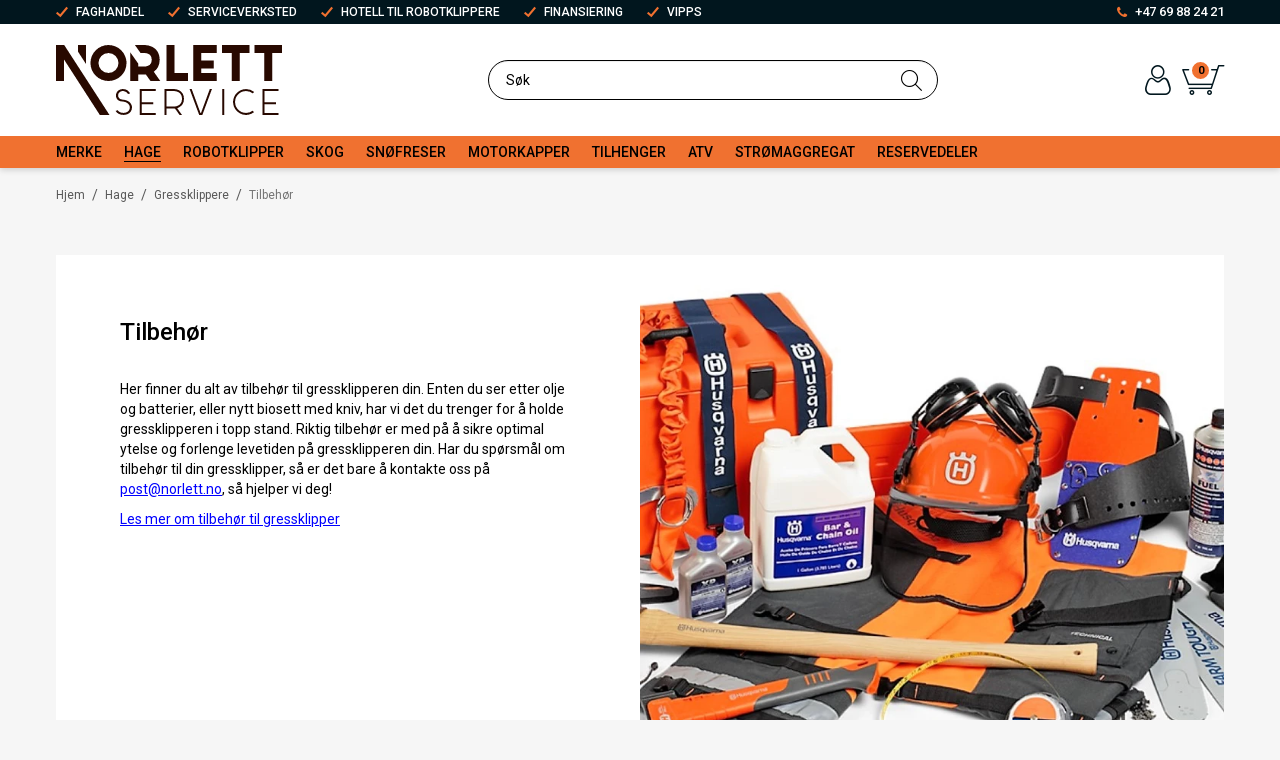

--- FILE ---
content_type: text/html; charset=utf-8
request_url: https://www.norlett.no/hage/gressklippere/tilbehor
body_size: 47469
content:

<!DOCTYPE html>
<html lang="no">
<head>
    <script async type="text/javascript" src="/js/es-module-shims.js?v=20.17.0"></script>
<script type="importmap">{
    "imports": {
        "@floating-ui/core": "/node_modules/@floating-ui/core/dist/floating-ui.core.esm.min.js",
        "@floating-ui/dom": "/node_modules/@floating-ui/dom/dist/floating-ui.dom.esm.min.js",
        "@ungap/custom-elements": "/node_modules/@ungap/custom-elements/index.js",
        "body-scroll-lock": "/node_modules/body-scroll-lock/lib/bodyScrollLock.esm.js",
        "gridjs": "/node_modules/gridjs/dist/gridjs.module.js",
        "i18next": "/node_modules/i18next/dist/esm/i18next.js",
        "i18next-resources-to-backend": "/node_modules/i18next-resources-to-backend/dist/esm/index.js",
        "lit-html": "/node_modules/lit-html/lit-html.js",
        "lit-html/directives/live": "/node_modules/lit-html/directives/live.js",
        "lit-html/directives/ref": "/node_modules/lit-html/directives/ref.js",
        "lit-html/directives/ref.js": "/node_modules/lit-html/directives/ref.js",
        "lit-html/directives/repeat": "/node_modules/lit-html/directives/repeat.js",
        "lit-html/directives/repeat.js": "/node_modules/lit-html/directives/repeat.js",
        "lit-html/directives/unsafe-html": "/node_modules/lit-html/directives/unsafe-html.js",
        "qr-scanner": "/node_modules/qr-scanner/qr-scanner.min.js",
        "swiper": "/node_modules/swiper/swiper.mjs",
        "swiper/modules/autoplay.mjs": "/node_modules/swiper/modules/autoplay.mjs",
        "swiper/modules/effect-fade.mjs": "/node_modules/swiper/modules/effect-fade.mjs",
        "swiper/modules/free-mode.mjs": "/node_modules/swiper/modules/free-mode.mjs",
        "swiper/modules/navigation.mjs": "/node_modules/swiper/modules/navigation.mjs",
        "swiper/modules/pagination.mjs": "/node_modules/swiper/modules/pagination.mjs",
        "swiper/modules/thumbs.mjs": "/node_modules/swiper/modules/thumbs.mjs"
    },
    "scopes": {}
}</script>
<link rel="preconnect" href="https://www.googletagmanager.com" />
<link rel="preconnect" href="https://www.google-analytics.com" />
<script type="text/javascript">(function(w){w.currencyFormat={"s":"NOK","d":2,"ds":",","gs":" ","p":2,"ex":1.000000000000000000};w.globalSettings={"enableResponsiveFeatures":true,"showBuyFeedbackPopup":false,"enableMPEF":true,"enableFrontEndEditing":false,"language":3,"CountryCode":"NO","showShoppingHistory":false,"showConfirmUserDetailsPopup":false,"showFreeShipingOfferPopup":true,"freeShippingMessageSettings":null,"activeCurrencyCode":"NOK","siteCurrencyCode":"NOK","version":"20.17.0","locale":"nb-NO","twoLetterLocale":"nb","twoLetterLocaleFallBacks":["nb","nn","no","en"],"displayPricesIncludingVat":true,"overbuyEventSettings":{"warningText":"Valgt antall er mer enn antall på lager.\r\n[Product name]: [QTY] på lager.","bannerText":"Et eller flere av produktene er ikke på lager. Hele bestillingen vil bli sendt når alle produktene er på lager.","availableQuantityStockText":"[QTY] på lager.","deliveryTimeText":"Sendes i løpet av 2-3 uker","orderingProductStockText":{"stockText":"Leveringstid 14 dager","color":"Red","cssClass":"ordering-product"},"showExpectedInStockText":true}};w.searchUrl="/sok?s=";w.TopFormText={"cookiePolicy":"Cookie Policy","privacyPolicy":"personvernerklæring","understand":"Jeg forstår","toggleSubMenu":"Åpne/lukke undermeny","changedAgreementsMessage":"Policy er endret. Ved å bruke våre tjenester godtar du endringene i","intialAgreementsMessage":"Ved å bruke våre tjenester godtar du","readItCarefully":"Please read it carefully.","and":"og","bySubscribingYouAgree":"Ved å melde deg på nyhetsbrev godtar du vår","subscribeToNewsletter":"Nyhetsbrevpåmelding, vennligst les vår","newsletters":"Nyhetsbrev","accept":"Jeg aksepterer","decline":"Jeg avslår","newsletterRegisterSuccess":"Du er nå påmeldt nyhetsbrev","newsletterRegisterError":"Du er ikke påmeldt nyhetsbrev","downloadMyPersonalData":"Last ned mine persondata i portabelt format:","formatNotSpecified":"Format er ikke spesifisert","myPersonalData":"mine persondata","personalData":"persondata","downloadPersonalDataError":"En feil oppsto ved nedlasting av persondata","addMeAsNewsletterRecipient":"Legg meg til som nyhetsbrevmottaker, vennligst les vår","yes":"Ja","no":"Nei","select":"Velg...","nameButtonSubscribe":"Abonnere","nameButtonUnsubscribe":"Avslutt abonnement","SubscribeSuccess":"Abonnementet er fullført","UnsubscribeSuccess":"Avmelding fullført","agreementsThirdPartyUsageMsg":"Partnerne våre samler inn opplysninger og bruker informasjonskapsler for måling og personlig tilpasning av annonser.","helpIcon":"Hjelp ikonet","Share_by":"Del med","More_sharing_options":"Flere alternativer for deling","textprivacyPolicy":"Ved å melde deg på vårt nyhetsbrev godtar du vår"};w.isPostBack=function(){return false;};w.BasePageID=492;w.BaseItemID=0;w.productGroupsRootPageId=475;w.LanguageID=3;window.process = {env: {NODE_ENV: 'production'}};})(window);</script>
<script type="text/javascript">function gtag(){dataLayer.push(arguments)}function gtm_update_consent(){function t(t){t=("; "+document.cookie).split("; "+t+"=");return 2===t.length?t.pop().split(";").shift():null}var e,a=t("cookie-consent-statistical"),n=t("cookie-consent-marketing");a&&a.length&&n&&n.length&&gtag("consent","update",{ad_storage:n=(e=t=>"1"===t?"granted":"denied")(n),ad_user_data:n,ad_personalization:n,analytics_storage:e(a)})}window.dataLayer=window.dataLayer||[],gtag("consent","default",{ad_storage:"denied",ad_user_data:"denied",ad_personalization:"denied",analytics_storage:"denied"}),gtm_update_consent(),document.addEventListener("cookie-consent-updated",()=>gtm_update_consent());</script>
<script type="text/javascript">(function(w,d,s,l,i){w[l]=w[l]||[];w[l].push({'gtm.start':
new Date().getTime(),event:'gtm.js'});var f=d.getElementsByTagName(s)[0],
j=d.createElement(s),dl=l!='dataLayer'?'&l='+l:'';j.async=true;j.src=
'https://www.googletagmanager.com/gtm.js?id='+i+dl;f.parentNode.insertBefore(j,f);
})(window,document,'script','dataLayer','GTM-TFMDNGS');</script>
<link type="application/rsd+xml" rel="edituri" title="RSD" href="/rsd.ashx?pageId=492" />
<link rel="canonical" href="https://www.norlett.no/hage/gressklippere/tilbehor" />
<meta property="og:title" content="Alt av tilbeh&#248;r til din gressklipper - Norlett Service - Norlett Service"/>
<meta property="og:description" content="Her finner du alt av tilbeh&#248;r til gressklipperen din. Enten du ser etter olje og batterier, eller nytt biosett med kniv, har vi det du trenger for &#229; holde gressklipperen i topp stand. Riktig tilbeh&#248;r er med p&#229; &#229; sikre optimal ytelse og forlenge levetiden p&#229; gressklipperen din. Har du sp&#248;rsm&#229;l om tilbeh&#248;r til din gressklipper, s&#229; er det bare &#229; kontakte oss p&#229; post@norlett.no, s&#229; hjelper vi deg!
Les mer om tilbeh&#248;r til gressklipper"/>
<meta property="og:image" content="https://www.norlett.no/image/standardmappe-uni/skog-tilbehor.jpg?alt=webp&amp;v=637231605706470000"/>
<meta property="og:url" content="https://www.norlett.no/hage/gressklippere/tilbehor"/>
<meta property="og:type" content="website"/>

    <link href="https://fonts.googleapis.com/css?family=Roboto:100,300,400,400italic,500,700,700italic,900" rel="stylesheet" type="text/css">
    <script type="text/javascript">document.cookie='resolution='+Math.max(screen.width,screen.height)+("devicePixelRatio" in window ? ","+devicePixelRatio : ",1")+'; path=/';</script>
    <title>Alt av tilbeh&#248;r til din gressklipper - Norlett Service - Norlett Service</title>
    <meta name="Author" content="Norlett Service AS" />
    <meta http-equiv="content-type" content="text/html; charset=utf-8" />
    <meta content="Norlett Service gir deg et stort utvalg av tilbeh&#248;r til din gressklipper. Hos oss f&#229;r du alltid; ✓ Topp service ✓ H&#248;y kvalitet ✓ Spisskompetanse" name="description" />

    <meta name="google-site-verification" content="4LBXuK2i6T2I65fOMy4_Ys0drgggS3UadcldKRmOlkM" />
    <meta name="SKYPE_TOOLBAR" content="SKYPE_TOOLBAR_PARSER_COMPATIBLE" />
    <link rel="shortcut icon" type="image/vnd.microsoft.icon" href="/theme/img/favicon.ico" />
    <!-- Root variable, used to define root in javascripts -->
    <script type="text/javascript">var R = '/';</script>
    <meta name="viewport" content="initial-scale=1,width=device-width">
    <!-- Global javascripts -->
    <script type="text/javascript" src="/js/global.js"></script>
    <!-- Required resources (Usually scripts required by a control) -->
    <script type="text/javascript" src="/js/pubsub.min.js?v=20.17.0"></script><!--[if lt IE 9]><script type="text/javascript" src="/js/jquery-1.11.3.min.js"></script><script type="text/javascript" src="/js/jquery-migrate-1.2.1.min.js"></script><![endif]--><!--[if gte IE 9]><!--><script type="text/javascript" src="/js/jquery-2.1.4.min.js?v=20.17.0"></script><!--<![endif]--><script type="text/javascript">jQuery.noConflict();</script><script type="text/javascript" src="/js/unorm.min.js?v=20.17.0"></script><script type="text/javascript" src="/js/underscore-min.js?v=20.17.0"></script><script type="text/javascript" src="/js/jquery.plugins.min.js?v=20.17.0"></script><script src="/js/fancybox-3/jquery.fancybox.min.js?v=20.17.0" type="text/javascript"></script><link href="/js/fancybox-3/jquery.fancybox.min.css?v=20.17.0" rel="stylesheet" type="text/css"><script src="/js/jquery.easing-1.3.pack.js?v=20.17.0" type="text/javascript"></script><script src="/js/jquery.mousewheel-3.0.6.pack.js?v=20.17.0" type="text/javascript"></script><link href="/js/flexslider.min.css?v=20.17.0" type="text/css" rel="stylesheet"><script src="/js/jquery.flexslider.min.js?v=20.17.0" type="text/javascript"></script><script src="/js/multilevelmenu2.min.js?v=20.17.0" type="text/javascript"></script><link rel="stylesheet" href="/js/jquery-ui-1.11.4/jquery-ui.min.css?v=20.17.0"><script type="text/javascript" src="/js/jquery-ui-1.11.4/jquery-ui.min.js?v=20.17.0"></script><script type="text/javascript" src="/startup/js/jquery-ui-timepicker-addon.min.js?v=20.17.0"></script><script type="text/javascript" src="/startup/js/jquery.ui.datepicker-no.js?v=20.17.0"></script><script type="text/javascript">jQuery.widget.bridge("jqtooltip", jQuery.ui.tooltip);</script><script src="/js/jquery.easytabs.min.js?v=20.17.0" type="text/javascript"></script><script src="/js/linkimagelist2.min.js?v=20.17.0" type="text/javascript"></script><script type="text/javascript" src="/js/jquery.qtip.min.js?v=20.17.0"></script><script type="text/javascript" src="/js/jquery.validate-1.11.1.min.js?v=20.17.0"></script><script type="text/javascript" src="/js/mosoft.estore.min.js?v=20.17.0"></script><script type="text/javascript" src="/js/require.min.js?v=20.17.0"></script><script type="text/javascript" src="/js/noty/packaged/jquery.noty.packaged.min.js?v=20.17.0"></script><script type="text/javascript" src="/js/jquery.blockUI.min.js?v=20.17.0"></script><script type="text/javascript" src="/js/jquery.twbsPagination.min.js?v=20.17.0"></script><script type="text/javascript" src="/js/main.min.js?v=20.17.0"></script><script src="/js/recaptcha-handler.min.js?v=20.17.0"></script><script src="https://www.google.com/recaptcha/api.js?onload=recaptcha_onload&render=explicit&v=20.17.0" async="" defer=""></script><script src="/js/cms/main.js?v=20.17.0"></script><script src="/js/recaptcha2-invisible.min.js?v=20.17.0"></script><script src="/js/lazysizes/lazysizes.min.js?v=20.17.0" async=""></script><link href="/Parts/Views/Product/ProductList/templates/default.html.css" type="text/css" rel="stylesheet" />
    <!-- CSS -->
    <link rel="stylesheet" href="/js/outdatedbrowser/outdatedbrowser.min.css">
    <link href="/templates/css/font-awesome.min.css" rel="stylesheet" />
    <link href="/theme/css/uni-styles.css?v=11.05.2023" type="text/css" rel="stylesheet" />

    
</head>
<body class="page-prod-list page-id-492 page-item-id0">
    

<noscript><iframe src="https://www.googletagmanager.com/ns.html?id=GTM-5DKQWKNV"
height="0" width="0" style="display:none;visibility:hidden"></iframe></noscript>
<script>(function(w,d,s,l,i){w[l]=w[l]||[];w[l].push({'gtm.start':
new Date().getTime(),event:'gtm.js'});var f=d.getElementsByTagName(s)[0],
j=d.createElement(s),dl=l!='dataLayer'?'&l='+l:'';j.async=true;j.src=
'https://www.googletagmanager.com/gtm.js?id='+i+dl;f.parentNode.insertBefore(j,f);
})(window,document,'script','dataLayer','GTM-5DKQWKNV');</script>
<!-- PAGESCRIPTS-TEST -->
<!-- Google Tag Manager (noscript) -->
<noscript><iframe src="https://www.googletagmanager.com/ns.html?id=GTM-TFMDNGS" height="0" width="0" style="display:none;visibility:hidden"></iframe></noscript>
<!-- End Google Tag Manager (noscript) -->

<script>(function(d, s, id) {
  var js, fjs = d.getElementsByTagName(s)[0];
  if (d.getElementById(id)) return;
  js = d.createElement(s); js.id = id;
  js.src = "//connect.facebook.net/nb_NO/sdk.js#xfbml=1&version=v2.3";
  fjs.parentNode.insertBefore(js, fjs);
}(document, 'script', 'facebook-jssdk'));</script>
<form method="post" action="/hage/gressklippere/tilbehor" id="Webdoc">
<div class="aspNetHidden">
<input type="hidden" name="__VIEWSTATE" id="__VIEWSTATE" value="5LWq0zTG3E8XdgkPZlnraAlIEo3bcIO9yHQUx9e0aKu5jCnA5az8XwHoeGcPjIjnkwuShxjZobOfDPOxPKB49T+1zfEEykdQMjpyVupk2LlhnOHVc9d4x7JJXL0YGGah6YIV1Qhiyon3BXzfaQkdK4CnsoBH/5Kvmbq9upCHKOwZxQVY49Sb4TUWgkz2S40jwc/jVL41tM4HMMQdHpkSdsAX/blKrwBHNc/bD/MnOEU8HZkRc6itp5tWhGPHMdyhyfV+hkiHtgQ3sgotnS67WEL30n4ovjJtOzLI9l8SMckWcURzwjtXKh+ow+A+fnIrrqVQ/gi2QHYqKS1VJTRcAx/ywEHKDZL5CCVoTDRv1GB+1c/qSiFBFC6AntcULXqiVjSZOWyvOQgO9UXmdjaMl7zvUtMaRREya55wCp6PAvbT+yHS9qp9AxCdM0R/wJppG4Cl9s8DBUGcArdScrIZ4RjhJng9M4pHXxK6jBaMu4mQXi3AaXZxxQ5JU3xxgOOn49ZaEpoqEK6myhmxUHqTx5u+ypm/NloPFMvelXWi6nBiiXKN+p6qLfyTL2rzeNfP+zari/zxb6D6OyuZPpflm35PKLcI0Ysij4BMX1lxEhmGy8VV7qenx6q/llo12VREvpw8sW1W8sCaII5qm0MboP6xVCCZdaDlCi9Zf33Egnj9fupJYCTrDSPrmSSyFcrgyd7viqiZg2IxvPF5upwjpgeW1GYcDpgz4NOQaRio6/ngLkcNnZ1brT2OLEUVDS3gJHK2jZR2iznGsjhwQWz09WrbeTktOmXpRM5NhTn8Al3XOQqaUtJ76g3fsmFBnHFxUAZbuIFHnBTGRxMvRaM1KStIGquvlzL8vhG17empqsib142oLttGp4yq4EIgE7wf7awOk/TspWGautKIVLFS9zrOc0Ze6/CuXAxtk6U22AWad0ijuzJBwjTUSZfAF5duhfIDpdXvV3oz4q/no/Pk4G5obiOrbgMmHW+NpPrpYpsPMg09RdliSbC3r6quMOWyQSoDGoCin66X4PIBGy5Hxr4P3ijJ7RYWOHQ1tLDqEYoLcOVZ6ncgg26HV4VCJSNglgRePPKQRCMQxV2VfiMDu8Xk7UvvnwWvJ/0AnBWpweS1qMcDAMF1/8H0277gNsxLfxjYdZNSJXe5MK7w8rrGrfdAYdohjn24B2EoFr+wfzKwJZNuy+Ib9CgCvXtKkWVDbxCCzEjblzT7y/PjvJSU/rZlf9hKu73f4sAs4fzOYM4LMncumAYH4NUItM0bfDq8Cxc48IsIWmB8OySBugrrwM9AGzBpJsKXBett1U/6dL3QMz9z+XKatguSqzu7taclMGvcR2Wwi8x9OD+559Kx9pqOYIx0XLrwuUPoANm2nepYjR4L2/8N710SckJAyGQBvCWXF/RX+MET3x2l6mbk6wIJ9syC7ZuRhqvyC0XJAfSTNL+HOSld0MnpF2QamripqvUAknIv8xMlYtGSS7n3CgtvBxObsDW54p/6JPnZl7hq/[base64]/DBzcGkm3NFNDoCqOpDYZjnBtFCB+NTFU7eNL2oJ8LWJs9OuteESg0mfrw6jjRG8uhQW6agg+rFqATAa/F+nwhetMtlaWhnLLL+xRHbSBie6O1T9WxPNnASx/NYrqXi+viie8j5yauwM361rdn3hH/qB0WUR/3rCSlEQR+FDnsQH+sI+lZmkFX/BYj5iEvY7kPgTiiMzh2IXv5qPh0v0NMT7Fua/j6TVzPMtGGrHgxEH8mXNb/N8n3y772j7L2derhlFcwbcynCVeOgYPHBWUhpMpQdw227QlwMe2W1PDnHd7+91y9VhrKnt7tcyw8fXZTOGspv2nAnooot59SYUjVndi8AY6qfk6MFaVqAz+xEXes69j7HpEpj3pxFZWlr6yYjgROT63GiW4er183XjrJ4/cciZER3DbJ+SrF5Lq2WrTwDIJpcrW1cmU7qfdwikkybKwDrZmCcmrkA9idIipONv6Z9Oji1EhYulWF4BsILiblbQADfk//TnWiTLbQZcFMVmBi0cSchfVpAyxvPmEKpY/GEC9S7Kq3L4R7gg5WDRezK4SiVz1DdahExKnfz/2yGS57rF0uFFNF/Ehe5rUpWXZnp55OmQ843eBqpSmCtzLJCWVo5HNlhoOPjRnMREaW4QXxor0lJSEDxcg4uRW084A2e1Xh+MypOxM/kZ7kVsDKwYlq2MAcdW2vUmgxYns7GdnxjRN3Hq+908lFZGOYyRxvgT9tUdrj/M1ezAxX4wk7OaW/Ewn/T9Xg4jpQl5Gj6qMFMZ+kUhLqULnMEjC+A8NS4K27Kgtml0Jdu00Q8f+3mgXQxjj7QvYn7zTbVvfK4ShweLastZZ6wKHXFgM0v4HY7CjNAV/zlC7O53acmrCTNrPm0aAjauCnywLWR8mcC0T7c3Ajkg2qRS9TWZLBkvbDpClLUrvHs3gIPtZoQj2Ybmf6/BAYurYrQ8yFx63F83ksDRGd1NPdqY7BpkBjJk9jUKNJ16lffRB6yN1XB0/5oII66rdqUefUT7ab43oYYQJJsk1xff/zK3UczqZV1cHyrf7wzhI8KCr5k4buKnLz3VsuS2AXDfMCfkGqz0XnKxQnOcs3LY1O8snyLJ2oMCYcqEariewEI0PQbP0rxKIFTd27OC7HW6K7TgwIAWipAmqWdle5jdPxkuvP0n+7t2o3TkAOqiN67/NNppDg39Gtt1yf2EV4cQJ7es0kIpkXLhDs+RZIsPxqhWw6fgTuE9s8qFg/ajeObDhmx3fFpyqbRKYOqLQnBS/2bneaD2U2gtEUDbPIb8mR6sUTyN8Rhq7yRhjT3ayY7oeVfmjM54i/0FdETTUBKnKIIAhlyE70NWKVLiX/avYGPjrpQ0svStX5tQMewqnQwfdxJ/FH93UAihkwYVgWerB/joWck1f2U+oGUr3gw2CIRwP8QrXBsa3zkFbCmpyhWP+fNU3KtmcDEYJhEBUB6L4mG45jZntQcrsmrrYr9UdD+h2ycRYowrHAB+aPxfOFrhdWgcTNNuVcPpDtYnD6Io/Od3iPIg8OakXwOQzX1p4nW+iArFX373wW2Vq7AdwoflimUcUiJ0xeTd1rhh7D3EyoFh9+gXncgmrAIQY/CRewPYexLYPs4nM2fw9xRYN/yKt11SuLFch2upDbOZt/[base64]/LfxbW7X5J5W4qRbzNl9ekCIOqo7dBmdpmpu8AQwejW9SC05IM8pD2ZISuae3OX/A3NtNxXHwXf8fSz0E6iO/gsQJlCsucFjoDK/nhLk8gVWkZq9fq59V2cyLuFlbeu5Bo9I3H+SfYsEFMe024uCPxhwd4uyMX4/J/[base64]/7BX+jTnW2n6fAcTe/udTA0bV1jzZS1G9M1cRvIn397MM6td7S25bjmhRGxDlBAcgtfgg3yXQxWMnz+BlNeNe8dB9nl6muxFhBrLbUVF96Pnkz/OvPV/Gu7cNky5aTg6EeT8n81M41EBkKKxLn9ABc5YuhNAkTjHbz1DOY/[base64]/lLoDXnTCBRLOHpm8IqWoOsZCl6vHw=" />
</div>

<script type="text/javascript">
//<![CDATA[
var theForm = document.forms['Webdoc'];
if (!theForm) {
    theForm = document.Webdoc;
}
function __doPostBack(eventTarget, eventArgument) {
    if (!theForm.onsubmit || (theForm.onsubmit() != false)) {
        theForm.__EVENTTARGET.value = eventTarget;
        theForm.__EVENTARGUMENT.value = eventArgument;
        theForm.submit();
    }
}
//]]>
</script>


<script src="/WebResource.axd?d=pynGkmcFUV13He1Qd6_TZDcwbBXHbenC1NtDwZTSJ_ucAfHI-b2VrUuUjY9DbQOgccwNug2&amp;t=638901608248157332" type="text/javascript"></script>

    

    <div id="root" class="site">

        
        <header id="header-desktop" class="site-header site-header-desktop js-site-header hidden-xs hidden-sm" data-scroll-threshold="170" data-original-height="170">
            
                <div class="site-header-desktop__top-line">
                    <div class="container">
                        <div class="site-header-desktop__top-line-inner-container flex flex-between flex-item-center">
                            
                                <div class="site-header-desktop__why-buy site-why-buy"><ul>
<li>FAGHANDEL</li>
<li>SERVICEVERKSTED</li>
<li>HOTELL TIL ROBOTKLIPPERE</li>
<li>FINANSIERING</li>
<li>VIPPS</li>
</ul></div>
                            
                                <a class="site-header-desktop__phone site-phone" href="tel:+4769882421" title="Phone">+47 69 88 24 21</a>
                            
                        </div>
                    </div>
                </div>
            
            <div class="site-header-desktop__middle-line">
                <div class="container">
                    <div class="site-header-desktop__middle-line-inner-container flex flex-between flex-item-center">
                        <div class="site-header-desktop__left-pane flex flex-item-center">
                            <a class="site-header-desktop__logo" href="/" title="Norlett Service AS">
                                <img src="/theme/img/site-logo.svg" alt="Norlett Service AS" title="Norlett Service AS" class="site-header-desktop__logo-img img-responsive"/>
                            </a>
                        </div>

                        <div class="site-header-desktop__middle-pane">
                            



<div class="smart-search" id="SearchDesktop_SmartSearch">
    <input inputmode="search" class="smart-search__input form-control js-typeahead" type="text" placeholder="S&#248;k" value="" autocomplete="off" aria-label="S&#248;k" />
    <button class="smart-search__btn" title="S&#248;k" tabindex="-1"><i class="fa fa-search"></i></button>
</div>


                        </div>

                        <div class="site-header-desktop__right-pane flex flex-right flex-item-center flex-self-stretch">
                            
    <div class="profile-quick-menu" id="MyPageMenu">

        <a class="profile-quick-menu__btn" onclick="return false;" href="javascript:void(0);"><em class="profile-quick-menu__un-user un-user"></em><span>Min side</span><em class="profile-quick-menu__un-chevron-down un-chevron-down"></em></a>
        <ul class="profile-quick-menu__dropdown clearfix">

                <li class="Item-1 Page NoToggle">


        

        <a href="/min-side/registrering-profil" class="Name" >Registrering</a>
        
    </li>


                    <li>
                        <a href="/login?ret=%2fhage%2fgressklippere%2ftilbehor"><em class="fa fa-lock"></em> Logg inn</a>
                    </li>


        </ul>

        <script type="text/javascript">(function ($, vars) {
    var vars = {"ControlID":"MyPageMenu","Expandable":false};
    $(function () {

        var classes = {
            menu:                'profile-quick-menu',
            menuActive:          'profile-quick-menu_active',

            btn:                 'profile-quick-menu__btn',

            dropdown:            'profile-quick-menu__dropdown',

            chevronDown:         'profile-quick-menu__un-chevron-down',
            chevronDownActive:   'profile-quick-menu__un-chevron-down_active',
        };

        $('#' + vars.ControlID)
            .on('click', '.' + classes.btn, function (e) {
                e.preventDefault();
                $TargetProfileQuickMenu = $(e.target).closest('.' + classes.menu);
                $TargetProfileQuickMenu
                    .find('.' + classes.dropdown)
                        .slideToggle('fast')
                        .end()
                    .toggleClass(classes.menuActive)
                    .find('.' + classes.chevronDown)
                        .toggleClass(classes.chevronDownActive);
            });
    });
})(jQuery);</script>

    </div>

                            

<div class="SiteCartPanel LeftIconAlign" id="newSiteCart_SiteCartMainPanel">

            <div class="LoginRegisterPanel">
                <a href="/login?ret=%2fhage%2fgressklippere%2ftilbehor" class="LoginLink">Logg inn</a>
                <a href="/min-side/registrering-profil?ret=%2fhage%2fgressklippere%2ftilbehor" class="RegisterLink">Registrer deg</a>
            </div>

        <a href="/handlekurv" class="ShowCartLink js-show-cart-link">

            <div class="SiteCartIcon"></div>

            <div class="ShoppingListPanel empty">

                    <span class="ShowCartTxt NotEmptyCart">Vis handlekurv</span>
                    <span class="ShowCartTxt EmptyCart">Handlekurven er tom</span>

                <span class="ProdCount">0</span>

                                                    <div class="TotalPriceContainer">
                        <span class="TotalPriceText">Total sum:</span>
                        <span class="TotalPrice notranslate">kr 0</span>
                    </div>
            </div>
        </a>


        <div class="PopupContainer hidden js-site-cart-popup"></div>

    <input type="hidden" class="js-refreshHash" value="" />
    

    
    
    
</div>

                        </div>
                    </div>
                </div>
            </div>
            <div class="site-header-desktop__bottom-line">
                <div class="container">
                    <div class="site-header-desktop__bottom-line-inner-container">
                        
                        

    <div class="ProductMenu Menu site-horizontal-menu products-menu-desktop Expandable">
        <ul class="MiddleBox Level-1 clearfix">
                <li class="Item-1 Page NoToggle">


        

        <a href="/merke" class="Name" >Merke</a>
        
    </li>
    <li class="Item-2 Page Expanded Selected">


            <a href="#" class="Toggle"  aria-label="&#197;pne/lukke undermeny"></a>
        

        <a href="/hage" class="Name" >Hage</a>
        
            <ul class="Level-2 clearfix">
                    <li class="Item-1 Page Expanded Selected">


            <a href="#" class="Toggle"  aria-label="&#197;pne/lukke undermeny"></a>
        

        <a href="/hage/gressklippere" class="Name" >Gressklippere</a>
        
            <ul class="Level-3 clearfix">
                    <li class="Item-1 Page NoToggle">


        

        <a href="/hage/gressklippere/rider" class="Name" >Rider</a>
        
    </li>
    <li class="Item-2 Page Expandable">


            <a href="#" class="Toggle"  aria-label="&#197;pne/lukke undermeny"></a>
        

        <a href="/hage/gressklippere/gaa-bak" class="Name" >G&#229; bak</a>
        
            <ul class="Level-4 clearfix">
                    <li class="Item-1 Page NoToggle">


        

        <a href="/hage/gressklippere/gaa-bak/gressklipper-bensin" class="Name" >Gressklipper bensin</a>
        
    </li>
    <li class="Item-2 Page NoToggle">


        

        <a href="/hage/gressklippere/gaa-bak/gressklipper-batteri" class="Name" >Gressklipper batteri</a>
        
    </li>
    <li class="Item-3 Page NoToggle">


        

        <a href="/hage/gressklippere/gaa-bak/gressklipper-elektrisk-kabel" class="Name" >Gressklipper elektrisk kabel</a>
        
    </li>
    <li class="Item-4 Page NoToggle">


        

        <a href="/hage/gressklippere/gaa-bak/gressklipper-bioklipp" class="Name" >Gressklipper bioklipp</a>
        
    </li>

            </ul>
    </li>
    <li class="Item-3 Page NoToggle">


        

        <a href="/hage/gressklippere/traktor" class="Name" >Traktor</a>
        
    </li>
    <li class="Item-4 Page NoToggle">


        

        <a href="/hage/gressklippere/utstyr-til-rider-og-traktor" class="Name" >Utstyr til rider og traktor</a>
        
    </li>
    <li class="Item-5 Page NoToggle Selected">


        

        <a href="/hage/gressklippere/tilbehor" class="Name" >Tilbeh&#248;r</a>
        
    </li>

            </ul>
    </li>
    <li class="Item-2 Page NoToggle">


        

        <a href="/hage/gresstrimmer" class="Name" >Gresstrimmer</a>
        
    </li>
    <li class="Item-3 Page NoToggle">


        

        <a href="/hage/ryddesag" class="Name" >Ryddesag</a>
        
    </li>
    <li class="Item-4 Page NoToggle">


        

        <a href="/hage/hekksaks" class="Name" >Hekksaks</a>
        
    </li>
    <li class="Item-5 Page NoToggle">


        

        <a href="/hage/lovblaasere" class="Name" >L&#248;vbl&#229;sere</a>
        
    </li>
    <li class="Item-6 Page Expandable">


            <a href="#" class="Toggle"  aria-label="&#197;pne/lukke undermeny"></a>
        

        <a href="/hage/hoytrykksvasker" class="Name" >H&#248;ytrykksvasker</a>
        
            <ul class="Level-3 clearfix">
                    <li class="Item-1 Page NoToggle">


        

        <a href="/hage/hoytrykksvasker/hoytrykkvaskere" class="Name" >H&#248;ytrykkvaskere</a>
        
    </li>
    <li class="Item-2 Page NoToggle">


        

        <a href="/hage/hoytrykksvasker/tilbehor" class="Name" >Tilbeh&#248;r</a>
        
    </li>

            </ul>
    </li>
    <li class="Item-7 Page Expandable">


            <a href="#" class="Toggle"  aria-label="&#197;pne/lukke undermeny"></a>
        

        <a href="/hage/vannpumper" class="Name" >Vannpumper</a>
        
            <ul class="Level-3 clearfix">
                    <li class="Item-1 Page NoToggle">


        

        <a href="/hage/vannpumper/vannpumpe" class="Name" >Vannpumpe</a>
        
    </li>
    <li class="Item-2 Page NoToggle">


        

        <a href="/hage/vannpumper/tilbehor" class="Name" >Tilbeh&#248;r</a>
        
    </li>

            </ul>
    </li>
    <li class="Item-8 Page NoToggle">


        

        <a href="/hage/feiemaskiner" class="Name" >Feiemaskiner</a>
        
    </li>
    <li class="Item-9 Page NoToggle">


        

        <a href="/hage/jordhakke" class="Name" >Jordhakke</a>
        
    </li>
    <li class="Item-10 Page NoToggle">


        

        <a href="/hage/kompostkvern" class="Name" >Kompostkvern</a>
        
    </li>
    <li class="Item-11 Page Expandable">


            <a href="#" class="Toggle"  aria-label="&#197;pne/lukke undermeny"></a>
        

        <a href="/hage/gardena" class="Name" >Gardena</a>
        
            <ul class="Level-3 clearfix">
                    <li class="Item-1 Page NoToggle">


        

        <a href="/hage/gardena/gardena-vann" class="Name" >Gardena Vann</a>
        
    </li>
    <li class="Item-2 Page NoToggle">


        

        <a href="/hage/gardena/gardena-hageredskap" class="Name" >Gardena hageredskap</a>
        
    </li>

            </ul>
    </li>
    <li class="Item-12 Page NoToggle">


        

        <a href="/hage/tilbehor" class="Name" >Tilbeh&#248;r</a>
        
    </li>
    <li class="Item-13 Page NoToggle">


        

        <a href="/hage/bensin/olje/fett" class="Name" >Bensin/Olje/Fett</a>
        
    </li>
    <li class="Item-14 Page NoToggle">


        

        <a href="/hage/hagesproyter-og-granulatspredere" class="Name" >Hagespr&#248;yter og granulatspredere</a>
        
    </li>

            </ul>
    </li>
    <li class="Item-3 Page Expandable">


            <a href="#" class="Toggle"  aria-label="&#197;pne/lukke undermeny"></a>
        

        <a href="/robotklipper" class="Name" >Robotklipper</a>
        
            <ul class="Level-2 clearfix">
                    <li class="Item-1 Page NoToggle">


        

        <a href="/robotklipper/robotklipper-uten-kanttraad" class="Name" >Robotklipper uten kanttr&#229;d</a>
        
    </li>
    <li class="Item-2 Page NoToggle">


        

        <a href="/robotklipper/robotklipper-med-kanttraad" class="Name" >Robotklipper med kanttr&#229;d</a>
        
    </li>
    <li class="Item-3 Page NoToggle">


        

        <a href="/robotklipper/tilbehor" class="Name" >Tilbeh&#248;r</a>
        
    </li>

            </ul>
    </li>
    <li class="Item-4 Page Expandable">


            <a href="#" class="Toggle"  aria-label="&#197;pne/lukke undermeny"></a>
        

        <a href="/skog" class="Name" >Skog</a>
        
            <ul class="Level-2 clearfix">
                    <li class="Item-1 Page NoToggle">


        

        <a href="/skog/motorsag" class="Name" >Motorsag</a>
        
    </li>
    <li class="Item-2 Page NoToggle">


        

        <a href="/skog/skogsryddesag" class="Name" >Skogsryddesag</a>
        
    </li>
    <li class="Item-3 Page NoToggle">


        

        <a href="/skog/stangsag" class="Name" >Stangsag</a>
        
    </li>
    <li class="Item-4 Page NoToggle">


        

        <a href="/skog/vedkloyver" class="Name" >Vedkl&#248;yver</a>
        
    </li>
    <li class="Item-5 Page NoToggle">


        

        <a href="/skog/bensin/olje/fett" class="Name" >Bensin/Olje/Fett</a>
        
    </li>
    <li class="Item-6 Page NoToggle">


        

        <a href="/skog/tilbehor-1" class="Name" >Tilbeh&#248;r</a>
        
    </li>

            </ul>
    </li>
    <li class="Item-5 Page Expandable">


            <a href="#" class="Toggle"  aria-label="&#197;pne/lukke undermeny"></a>
        

        <a href="/snofreser-1" class="Name" >Sn&#248;freser</a>
        
            <ul class="Level-2 clearfix">
                    <li class="Item-1 Page NoToggle">


        

        <a href="/snofreser/snofresere-med-hjul" class="Name" >Sn&#248;fresere med hjul</a>
        
    </li>
    <li class="Item-2 Page NoToggle">


        

        <a href="/snofreser/snofresere-med-belte" class="Name" >Sn&#248;fresere med belte</a>
        
    </li>
    <li class="Item-3 Page NoToggle">


        

        <a href="/snofreser/bensin/olje/fett/tilbehor" class="Name" >Bensin/Olje/Fett/Tilbeh&#248;r</a>
        
    </li>

            </ul>
    </li>
    <li class="Item-6 Page Expandable">


            <a href="#" class="Toggle"  aria-label="&#197;pne/lukke undermeny"></a>
        

        <a href="/motorkapper" class="Name" >Motorkapper</a>
        
            <ul class="Level-2 clearfix">
                    <li class="Item-1 Page NoToggle">


        

        <a href="/motorkapper/motorkapper" class="Name" >Motorkapper</a>
        
    </li>
    <li class="Item-2 Page NoToggle">


        

        <a href="/motorkapper/tilbehor" class="Name" >Tilbeh&#248;r</a>
        
    </li>

            </ul>
    </li>
    <li class="Item-7 Page Expandable">


            <a href="#" class="Toggle"  aria-label="&#197;pne/lukke undermeny"></a>
        

        <a href="/tilhenger-1" class="Name" >Tilhenger</a>
        
            <ul class="Level-2 clearfix">
                    <li class="Item-1 Page NoToggle">


        

        <a href="/tilhenger/tysse-linker" class="Name" >Tysse linker</a>
        
    </li>
    <li class="Item-2 Page NoToggle">


        

        <a href="/tilhenger/statens-vegvesen-linker" class="Name" >Statens vegvesen linker</a>
        
    </li>
    <li class="Item-3 Page Expandable">


            <a href="#" class="Toggle"  aria-label="&#197;pne/lukke undermeny"></a>
        

        <a href="/tilhenger/type" class="Name" >Type</a>
        
            <ul class="Level-3 clearfix">
                    <li class="Item-1 Page NoToggle">


        

        <a href="/tilhenger/type/fritidshenger" class="Name" >Fritidshenger</a>
        
    </li>
    <li class="Item-2 Page NoToggle">


        

        <a href="/tilhenger/type/skaphenger" class="Name" >Skaphenger</a>
        
    </li>
    <li class="Item-3 Page NoToggle">


        

        <a href="/tilhenger/type/varehenger" class="Name" >Varehenger</a>
        
    </li>
    <li class="Item-4 Page NoToggle">


        

        <a href="/tilhenger/type/maskinhenger" class="Name" >Maskinhenger</a>
        
    </li>
    <li class="Item-5 Page NoToggle">


        

        <a href="/tilhenger/type/lifthenger" class="Name" >Lifthenger</a>
        
    </li>
    <li class="Item-6 Page NoToggle">


        

        <a href="/tilhenger/type/tipphenger" class="Name" >Tipphenger</a>
        
    </li>
    <li class="Item-7 Page NoToggle">


        

        <a href="/tilhenger/type/bilhenger" class="Name" >Bilhenger</a>
        
    </li>
    <li class="Item-8 Page NoToggle">


        

        <a href="/tilhenger/type/baathenger" class="Name" >B&#229;thenger</a>
        
    </li>
    <li class="Item-9 Page NoToggle">


        

        <a href="/tilhenger/type/stillashenger" class="Name" >Stillashenger</a>
        
    </li>
    <li class="Item-10 Page NoToggle">


        

        <a href="/tilhenger/type/atv-henger" class="Name" >Atv-henger</a>
        
    </li>

            </ul>
    </li>
    <li class="Item-4 Page NoToggle">


        

        <a href="/tilhenger/tilbehor" class="Name" >Tilbeh&#248;r</a>
        
    </li>

            </ul>
    </li>
    <li class="Item-8 Page Expandable">


            <a href="#" class="Toggle"  aria-label="&#197;pne/lukke undermeny"></a>
        

        <a href="/atv" class="Name" >ATV</a>
        
            <ul class="Level-2 clearfix">
                    <li class="Item-1 Page NoToggle">


        

        <a href="/atv/atv" class="Name" >ATV</a>
        
    </li>
    <li class="Item-2 Page Expandable">


            <a href="#" class="Toggle"  aria-label="&#197;pne/lukke undermeny"></a>
        

        <a href="/atv/tilbehor" class="Name" >Tilbeh&#248;r</a>
        
            <ul class="Level-3 clearfix">
                    <li class="Item-1 Page NoToggle">


        

        <a href="/atv/tilbehor/snofreser" class="Name" >Sn&#248;freser</a>
        
    </li>
    <li class="Item-2 Page NoToggle">


        

        <a href="/atv/tilbehor/snoskjaer" class="Name" >Sn&#248;skj&#230;r</a>
        
    </li>
    <li class="Item-3 Page NoToggle">


        

        <a href="/atv/tilbehor/vinsj" class="Name" >Vinsj</a>
        
    </li>

            </ul>
    </li>
    <li class="Item-3 Page NoToggle">


        

        <a href="/atv/atv-til-salgs-paa-finn-no" class="Name" >ATV til salgs p&#229; Finn.no</a>
        
    </li>
    <li class="Item-4 Page NoToggle">


        

        <a href="https://parts.polarisind.com/Browse/Browse.asp" class="Name" >Polaris Deletegninger EPC</a>
        
    </li>

            </ul>
    </li>
    <li class="Item-9 Page Expandable">


            <a href="#" class="Toggle"  aria-label="&#197;pne/lukke undermeny"></a>
        

        <a href="/stromaggregat-1" class="Name" >Str&#248;maggregat</a>
        
            <ul class="Level-2 clearfix">
                    <li class="Item-1 Page NoToggle">


        

        <a href="/stromaggregat/stromaggregat" class="Name" >Str&#248;maggregat</a>
        
    </li>
    <li class="Item-2 Page NoToggle">


        

        <a href="/stromaggregat/tilbehor" class="Name" >Tilbeh&#248;r</a>
        
    </li>

            </ul>
    </li>
    <li class="Item-10 Page Expandable">


            <a href="#" class="Toggle"  aria-label="&#197;pne/lukke undermeny"></a>
        

        <a href="/reservedeler" class="Name" >Reservedeler</a>
        
            <ul class="Level-2 clearfix">
                    <li class="Item-1 Page NoToggle">


        

        <a href="/reservedeler/atv" class="Name" >ATV</a>
        
    </li>
    <li class="Item-2 Page NoToggle">


        

        <a href="/reservedeler/betongblander" class="Name" >Betongblander</a>
        
    </li>
    <li class="Item-3 Page NoToggle">


        

        <a href="/reservedeler/dekk/-slange" class="Name" >Dekk/ slange</a>
        
    </li>
    <li class="Item-4 Page NoToggle">


        

        <a href="/reservedeler/feiemaskin" class="Name" >Feiemaskin</a>
        
    </li>
    <li class="Item-5 Page Expandable">


            <a href="#" class="Toggle"  aria-label="&#197;pne/lukke undermeny"></a>
        

        <a href="/reservedeler/gressklipper" class="Name" >Gressklipper</a>
        
            <ul class="Level-3 clearfix">
                    <li class="Item-1 Page NoToggle">


        

        <a href="/reservedeler/gressklipper/gaa-bak" class="Name" >G&#229;-bak</a>
        
    </li>
    <li class="Item-2 Page NoToggle">


        

        <a href="/reservedeler/gressklipper/rider" class="Name" >Rider</a>
        
    </li>
    <li class="Item-3 Page NoToggle">


        

        <a href="/reservedeler/gressklipper/traktor" class="Name" >Traktor</a>
        
    </li>

            </ul>
    </li>
    <li class="Item-6 Page NoToggle">


        

        <a href="/reservedeler/hekksaks" class="Name" >Hekksaks</a>
        
    </li>
    <li class="Item-7 Page NoToggle">


        

        <a href="/reservedeler/hoytrykksvasker" class="Name" >H&#248;ytrykksvasker</a>
        
    </li>
    <li class="Item-8 Page NoToggle">


        

        <a href="/reservedeler/jordfreser" class="Name" >Jordfreser</a>
        
    </li>
    <li class="Item-9 Page NoToggle">


        

        <a href="/reservedeler/kompostkvern" class="Name" >Kompostkvern</a>
        
    </li>
    <li class="Item-10 Page NoToggle">


        

        <a href="/reservedeler/lovblaaser" class="Name" >L&#248;vbl&#229;ser</a>
        
    </li>
    <li class="Item-11 Page NoToggle">


        

        <a href="/reservedeler/motordeler" class="Name" >Motordeler</a>
        
    </li>
    <li class="Item-12 Page NoToggle">


        

        <a href="/reservedeler/motorkapper" class="Name" >Motorkapper</a>
        
    </li>
    <li class="Item-13 Page NoToggle">


        

        <a href="/reservedeler/motorsag" class="Name" >Motorsag</a>
        
    </li>
    <li class="Item-14 Page NoToggle">


        

        <a href="/reservedeler/plenlufter" class="Name" >Plenlufter</a>
        
    </li>
    <li class="Item-15 Page NoToggle">


        

        <a href="/reservedeler/robotklipper" class="Name" >Robotklipper</a>
        
    </li>
    <li class="Item-16 Page NoToggle">


        

        <a href="/reservedeler/ryddesag/-gresstrimmer" class="Name" >Ryddesag/ gresstrimmer</a>
        
    </li>
    <li class="Item-17 Page NoToggle">


        

        <a href="/reservedeler/slaamaskin" class="Name" >Sl&#229;maskin</a>
        
    </li>
    <li class="Item-18 Page NoToggle">


        

        <a href="/reservedeler/snofreser" class="Name" >Sn&#248;freser</a>
        
    </li>
    <li class="Item-19 Page NoToggle">


        

        <a href="/reservedeler/stangsag" class="Name" >Stangsag</a>
        
    </li>
    <li class="Item-20 Page NoToggle">


        

        <a href="/reservedeler/stromaggregat" class="Name" >Str&#248;maggregat</a>
        
    </li>
    <li class="Item-21 Page NoToggle">


        

        <a href="/reservedeler/tilhenger" class="Name" >Tilhenger</a>
        
    </li>
    <li class="Item-22 Page NoToggle">


        

        <a href="/reservedeler/vannpumpe" class="Name" >Vannpumpe</a>
        
    </li>
    <li class="Item-23 Page NoToggle">


        

        <a href="/reservedeler/vedkloyver" class="Name" >Vedkl&#248;yver</a>
        
    </li>
    <li class="Item-24 Page NoToggle">


        

        <a href="/reservedeler/verktoy" class="Name" >Verkt&#248;y</a>
        
    </li>
    <li class="Item-25 Page NoToggle">


        

        <a href="/reservedeler/vibroplate" class="Name" >Vibroplate</a>
        
    </li>

            </ul>
    </li>

        </ul>
    </div>

                    </div>
                </div>
            </div>
        </header>

        
        <header id="header-mobile" class="site-header site-header-mobile js-site-header hidden-md hidden-lg" data-scroll-threshold="56" data-original-height="56">
            <div class="container-fluid">
                <div class="site-header-mobile__inner-container flex flex-between flex-item-center">
                    <div class="site-header-mobile__left-pane flex flex-self-stretch">
                        <button class="site-header-mobile__toggle-underheader-btn site-header-mobile__toggle-underheader-btn_menu js-toggle-underheader-btn" type="button" data-toggle="collapse" href="#collapsableUnderheader" aria-expanded="false" aria-controls="collapsableUnderheader"></button>
                        <button class="site-header-mobile__toggle-underheader-btn site-header-mobile__toggle-underheader-btn_search js-toggle-underheader-btn" type="button" data-toggle="collapse" href="#collapsableUnderheader" aria-expanded="false" aria-controls="collapsableUnderheader"></button>
                    </div>

                    <div class="site-header-mobile__middle-pane flex flex-center">
                        <a class="site-header-mobile__logo" href="/" title="Norlett Service AS">
                            <img src="/theme/img/site-logo.svg" alt="Norlett Service AS" title="Norlett Service AS" class="site-header-mobile__logo-img img-responsive"/>
                        </a>
                    </div>

                    <div class="site-header-mobile__right-pane flex flex-right flex-self-stretch">
                        
    <div class="profile-quick-menu" id="MyPageMenu2">

        <a class="profile-quick-menu__btn" onclick="return false;" href="javascript:void(0);"><em class="profile-quick-menu__un-user un-user"></em><span>Min side</span><em class="profile-quick-menu__un-chevron-down un-chevron-down"></em></a>
        <ul class="profile-quick-menu__dropdown clearfix">

                <li class="Item-1 Page NoToggle">


        

        <a href="/min-side/registrering-profil" class="Name" >Registrering</a>
        
    </li>


                    <li>
                        <a href="/login?ret=%2fhage%2fgressklippere%2ftilbehor"><em class="fa fa-lock"></em> Logg inn</a>
                    </li>


        </ul>

        <script type="text/javascript">(function ($, vars) {
    var vars = {"ControlID":"MyPageMenu2","Expandable":false};
    $(function () {

        var classes = {
            menu:                'profile-quick-menu',
            menuActive:          'profile-quick-menu_active',

            btn:                 'profile-quick-menu__btn',

            dropdown:            'profile-quick-menu__dropdown',

            chevronDown:         'profile-quick-menu__un-chevron-down',
            chevronDownActive:   'profile-quick-menu__un-chevron-down_active',
        };

        $('#' + vars.ControlID)
            .on('click', '.' + classes.btn, function (e) {
                e.preventDefault();
                $TargetProfileQuickMenu = $(e.target).closest('.' + classes.menu);
                $TargetProfileQuickMenu
                    .find('.' + classes.dropdown)
                        .slideToggle('fast')
                        .end()
                    .toggleClass(classes.menuActive)
                    .find('.' + classes.chevronDown)
                        .toggleClass(classes.chevronDownActive);
            });
    });
})(jQuery);</script>

    </div>

                        

<div class="SiteCartPanel LeftIconAlign" id="SiteCart2_SiteCartMainPanel">


        <a href="/handlekurv" class="ShowCartLink js-show-cart-link">

            <div class="SiteCartIcon"></div>

            <div class="ShoppingListPanel empty">

                    <span class="ShowCartTxt NotEmptyCart">Vis handlekurv</span>
                    <span class="ShowCartTxt EmptyCart">Handlekurven er tom</span>

                <span class="ProdCount">0</span>

                                                    <div class="TotalPriceContainer">
                        <span class="TotalPriceText">Total sum:</span>
                        <span class="TotalPrice notranslate">kr 0</span>
                    </div>
            </div>
        </a>



    <input type="hidden" class="js-refreshHash" value="" />
    

    
    
    
</div>

                    </div>
                </div>
            </div>
        </header>

        
        <div class="site-underheader">
            <div class="site-underheader__compensator"></div>
            <div class="site-underheader__container hidden-md hidden-lg collapse js-site-underheader-container" id="collapsableUnderheader">
                <div class="container-fluid">
                    



<div class="smart-search" id="SearchMob_SmartSearch">
    <input inputmode="search" class="smart-search__input form-control js-typeahead" type="text" placeholder="S&#248;k" value="" autocomplete="off" aria-label="S&#248;k" />
    <button class="smart-search__btn" title="S&#248;k" tabindex="-1"><i class="fa fa-search"></i></button>
</div>


                    

    <div class="ProductMenu2 Menu products-menu-mobile Expandable">
        <ul class="MiddleBox Level-1 clearfix">
                <li class="Item-1 Page NoToggle">


        

        <a href="/merke" class="Name" >Merke</a>
        
    </li>
    <li class="Item-2 Page Expanded Selected">


            <a href="#" class="Toggle"  aria-label="&#197;pne/lukke undermeny"></a>
        

        <a href="/hage" class="Name" >Hage</a>
        
            <ul class="Level-2 clearfix">
                    <li class="Item-1 Page Expanded Selected">


            <a href="#" class="Toggle"  aria-label="&#197;pne/lukke undermeny"></a>
        

        <a href="/hage/gressklippere" class="Name" >Gressklippere</a>
        
            <ul class="Level-3 clearfix">
                    <li class="Item-1 Page NoToggle">


        

        <a href="/hage/gressklippere/rider" class="Name" >Rider</a>
        
    </li>
    <li class="Item-2 Page Expandable">


            <a href="#" class="Toggle"  aria-label="&#197;pne/lukke undermeny"></a>
        

        <a href="/hage/gressklippere/gaa-bak" class="Name" >G&#229; bak</a>
        
            <ul class="Level-4 clearfix">
                    <li class="Item-1 Page NoToggle">


        

        <a href="/hage/gressklippere/gaa-bak/gressklipper-bensin" class="Name" >Gressklipper bensin</a>
        
    </li>
    <li class="Item-2 Page NoToggle">


        

        <a href="/hage/gressklippere/gaa-bak/gressklipper-batteri" class="Name" >Gressklipper batteri</a>
        
    </li>
    <li class="Item-3 Page NoToggle">


        

        <a href="/hage/gressklippere/gaa-bak/gressklipper-elektrisk-kabel" class="Name" >Gressklipper elektrisk kabel</a>
        
    </li>
    <li class="Item-4 Page NoToggle">


        

        <a href="/hage/gressklippere/gaa-bak/gressklipper-bioklipp" class="Name" >Gressklipper bioklipp</a>
        
    </li>

            </ul>
    </li>
    <li class="Item-3 Page NoToggle">


        

        <a href="/hage/gressklippere/traktor" class="Name" >Traktor</a>
        
    </li>
    <li class="Item-4 Page NoToggle">


        

        <a href="/hage/gressklippere/utstyr-til-rider-og-traktor" class="Name" >Utstyr til rider og traktor</a>
        
    </li>
    <li class="Item-5 Page NoToggle Selected">


        

        <a href="/hage/gressklippere/tilbehor" class="Name" >Tilbeh&#248;r</a>
        
    </li>

            </ul>
    </li>
    <li class="Item-2 Page NoToggle">


        

        <a href="/hage/gresstrimmer" class="Name" >Gresstrimmer</a>
        
    </li>
    <li class="Item-3 Page NoToggle">


        

        <a href="/hage/ryddesag" class="Name" >Ryddesag</a>
        
    </li>
    <li class="Item-4 Page NoToggle">


        

        <a href="/hage/hekksaks" class="Name" >Hekksaks</a>
        
    </li>
    <li class="Item-5 Page NoToggle">


        

        <a href="/hage/lovblaasere" class="Name" >L&#248;vbl&#229;sere</a>
        
    </li>
    <li class="Item-6 Page Expandable">


            <a href="#" class="Toggle"  aria-label="&#197;pne/lukke undermeny"></a>
        

        <a href="/hage/hoytrykksvasker" class="Name" >H&#248;ytrykksvasker</a>
        
            <ul class="Level-3 clearfix">
                    <li class="Item-1 Page NoToggle">


        

        <a href="/hage/hoytrykksvasker/hoytrykkvaskere" class="Name" >H&#248;ytrykkvaskere</a>
        
    </li>
    <li class="Item-2 Page NoToggle">


        

        <a href="/hage/hoytrykksvasker/tilbehor" class="Name" >Tilbeh&#248;r</a>
        
    </li>

            </ul>
    </li>
    <li class="Item-7 Page Expandable">


            <a href="#" class="Toggle"  aria-label="&#197;pne/lukke undermeny"></a>
        

        <a href="/hage/vannpumper" class="Name" >Vannpumper</a>
        
            <ul class="Level-3 clearfix">
                    <li class="Item-1 Page NoToggle">


        

        <a href="/hage/vannpumper/vannpumpe" class="Name" >Vannpumpe</a>
        
    </li>
    <li class="Item-2 Page NoToggle">


        

        <a href="/hage/vannpumper/tilbehor" class="Name" >Tilbeh&#248;r</a>
        
    </li>

            </ul>
    </li>
    <li class="Item-8 Page NoToggle">


        

        <a href="/hage/feiemaskiner" class="Name" >Feiemaskiner</a>
        
    </li>
    <li class="Item-9 Page NoToggle">


        

        <a href="/hage/jordhakke" class="Name" >Jordhakke</a>
        
    </li>
    <li class="Item-10 Page NoToggle">


        

        <a href="/hage/kompostkvern" class="Name" >Kompostkvern</a>
        
    </li>
    <li class="Item-11 Page Expandable">


            <a href="#" class="Toggle"  aria-label="&#197;pne/lukke undermeny"></a>
        

        <a href="/hage/gardena" class="Name" >Gardena</a>
        
            <ul class="Level-3 clearfix">
                    <li class="Item-1 Page NoToggle">


        

        <a href="/hage/gardena/gardena-vann" class="Name" >Gardena Vann</a>
        
    </li>
    <li class="Item-2 Page NoToggle">


        

        <a href="/hage/gardena/gardena-hageredskap" class="Name" >Gardena hageredskap</a>
        
    </li>

            </ul>
    </li>
    <li class="Item-12 Page NoToggle">


        

        <a href="/hage/tilbehor" class="Name" >Tilbeh&#248;r</a>
        
    </li>
    <li class="Item-13 Page NoToggle">


        

        <a href="/hage/bensin/olje/fett" class="Name" >Bensin/Olje/Fett</a>
        
    </li>
    <li class="Item-14 Page NoToggle">


        

        <a href="/hage/hagesproyter-og-granulatspredere" class="Name" >Hagespr&#248;yter og granulatspredere</a>
        
    </li>

            </ul>
    </li>
    <li class="Item-3 Page Expandable">


            <a href="#" class="Toggle"  aria-label="&#197;pne/lukke undermeny"></a>
        

        <a href="/robotklipper" class="Name" >Robotklipper</a>
        
            <ul class="Level-2 clearfix">
                    <li class="Item-1 Page NoToggle">


        

        <a href="/robotklipper/robotklipper-uten-kanttraad" class="Name" >Robotklipper uten kanttr&#229;d</a>
        
    </li>
    <li class="Item-2 Page NoToggle">


        

        <a href="/robotklipper/robotklipper-med-kanttraad" class="Name" >Robotklipper med kanttr&#229;d</a>
        
    </li>
    <li class="Item-3 Page NoToggle">


        

        <a href="/robotklipper/tilbehor" class="Name" >Tilbeh&#248;r</a>
        
    </li>

            </ul>
    </li>
    <li class="Item-4 Page Expandable">


            <a href="#" class="Toggle"  aria-label="&#197;pne/lukke undermeny"></a>
        

        <a href="/skog" class="Name" >Skog</a>
        
            <ul class="Level-2 clearfix">
                    <li class="Item-1 Page NoToggle">


        

        <a href="/skog/motorsag" class="Name" >Motorsag</a>
        
    </li>
    <li class="Item-2 Page NoToggle">


        

        <a href="/skog/skogsryddesag" class="Name" >Skogsryddesag</a>
        
    </li>
    <li class="Item-3 Page NoToggle">


        

        <a href="/skog/stangsag" class="Name" >Stangsag</a>
        
    </li>
    <li class="Item-4 Page NoToggle">


        

        <a href="/skog/vedkloyver" class="Name" >Vedkl&#248;yver</a>
        
    </li>
    <li class="Item-5 Page NoToggle">


        

        <a href="/skog/bensin/olje/fett" class="Name" >Bensin/Olje/Fett</a>
        
    </li>
    <li class="Item-6 Page NoToggle">


        

        <a href="/skog/tilbehor-1" class="Name" >Tilbeh&#248;r</a>
        
    </li>

            </ul>
    </li>
    <li class="Item-5 Page Expandable">


            <a href="#" class="Toggle"  aria-label="&#197;pne/lukke undermeny"></a>
        

        <a href="/snofreser-1" class="Name" >Sn&#248;freser</a>
        
            <ul class="Level-2 clearfix">
                    <li class="Item-1 Page NoToggle">


        

        <a href="/snofreser/snofresere-med-hjul" class="Name" >Sn&#248;fresere med hjul</a>
        
    </li>
    <li class="Item-2 Page NoToggle">


        

        <a href="/snofreser/snofresere-med-belte" class="Name" >Sn&#248;fresere med belte</a>
        
    </li>
    <li class="Item-3 Page NoToggle">


        

        <a href="/snofreser/bensin/olje/fett/tilbehor" class="Name" >Bensin/Olje/Fett/Tilbeh&#248;r</a>
        
    </li>

            </ul>
    </li>
    <li class="Item-6 Page Expandable">


            <a href="#" class="Toggle"  aria-label="&#197;pne/lukke undermeny"></a>
        

        <a href="/motorkapper" class="Name" >Motorkapper</a>
        
            <ul class="Level-2 clearfix">
                    <li class="Item-1 Page NoToggle">


        

        <a href="/motorkapper/motorkapper" class="Name" >Motorkapper</a>
        
    </li>
    <li class="Item-2 Page NoToggle">


        

        <a href="/motorkapper/tilbehor" class="Name" >Tilbeh&#248;r</a>
        
    </li>

            </ul>
    </li>
    <li class="Item-7 Page Expandable">


            <a href="#" class="Toggle"  aria-label="&#197;pne/lukke undermeny"></a>
        

        <a href="/tilhenger-1" class="Name" >Tilhenger</a>
        
            <ul class="Level-2 clearfix">
                    <li class="Item-1 Page NoToggle">


        

        <a href="/tilhenger/tysse-linker" class="Name" >Tysse linker</a>
        
    </li>
    <li class="Item-2 Page NoToggle">


        

        <a href="/tilhenger/statens-vegvesen-linker" class="Name" >Statens vegvesen linker</a>
        
    </li>
    <li class="Item-3 Page Expandable">


            <a href="#" class="Toggle"  aria-label="&#197;pne/lukke undermeny"></a>
        

        <a href="/tilhenger/type" class="Name" >Type</a>
        
            <ul class="Level-3 clearfix">
                    <li class="Item-1 Page NoToggle">


        

        <a href="/tilhenger/type/fritidshenger" class="Name" >Fritidshenger</a>
        
    </li>
    <li class="Item-2 Page NoToggle">


        

        <a href="/tilhenger/type/skaphenger" class="Name" >Skaphenger</a>
        
    </li>
    <li class="Item-3 Page NoToggle">


        

        <a href="/tilhenger/type/varehenger" class="Name" >Varehenger</a>
        
    </li>
    <li class="Item-4 Page NoToggle">


        

        <a href="/tilhenger/type/maskinhenger" class="Name" >Maskinhenger</a>
        
    </li>
    <li class="Item-5 Page NoToggle">


        

        <a href="/tilhenger/type/lifthenger" class="Name" >Lifthenger</a>
        
    </li>
    <li class="Item-6 Page NoToggle">


        

        <a href="/tilhenger/type/tipphenger" class="Name" >Tipphenger</a>
        
    </li>
    <li class="Item-7 Page NoToggle">


        

        <a href="/tilhenger/type/bilhenger" class="Name" >Bilhenger</a>
        
    </li>
    <li class="Item-8 Page NoToggle">


        

        <a href="/tilhenger/type/baathenger" class="Name" >B&#229;thenger</a>
        
    </li>
    <li class="Item-9 Page NoToggle">


        

        <a href="/tilhenger/type/stillashenger" class="Name" >Stillashenger</a>
        
    </li>
    <li class="Item-10 Page NoToggle">


        

        <a href="/tilhenger/type/atv-henger" class="Name" >Atv-henger</a>
        
    </li>

            </ul>
    </li>
    <li class="Item-4 Page NoToggle">


        

        <a href="/tilhenger/tilbehor" class="Name" >Tilbeh&#248;r</a>
        
    </li>

            </ul>
    </li>
    <li class="Item-8 Page Expandable">


            <a href="#" class="Toggle"  aria-label="&#197;pne/lukke undermeny"></a>
        

        <a href="/atv" class="Name" >ATV</a>
        
            <ul class="Level-2 clearfix">
                    <li class="Item-1 Page NoToggle">


        

        <a href="/atv/atv" class="Name" >ATV</a>
        
    </li>
    <li class="Item-2 Page Expandable">


            <a href="#" class="Toggle"  aria-label="&#197;pne/lukke undermeny"></a>
        

        <a href="/atv/tilbehor" class="Name" >Tilbeh&#248;r</a>
        
            <ul class="Level-3 clearfix">
                    <li class="Item-1 Page NoToggle">


        

        <a href="/atv/tilbehor/snofreser" class="Name" >Sn&#248;freser</a>
        
    </li>
    <li class="Item-2 Page NoToggle">


        

        <a href="/atv/tilbehor/snoskjaer" class="Name" >Sn&#248;skj&#230;r</a>
        
    </li>
    <li class="Item-3 Page NoToggle">


        

        <a href="/atv/tilbehor/vinsj" class="Name" >Vinsj</a>
        
    </li>

            </ul>
    </li>
    <li class="Item-3 Page NoToggle">


        

        <a href="/atv/atv-til-salgs-paa-finn-no" class="Name" >ATV til salgs p&#229; Finn.no</a>
        
    </li>
    <li class="Item-4 Page NoToggle">


        

        <a href="https://parts.polarisind.com/Browse/Browse.asp" class="Name" >Polaris Deletegninger EPC</a>
        
    </li>

            </ul>
    </li>
    <li class="Item-9 Page Expandable">


            <a href="#" class="Toggle"  aria-label="&#197;pne/lukke undermeny"></a>
        

        <a href="/stromaggregat-1" class="Name" >Str&#248;maggregat</a>
        
            <ul class="Level-2 clearfix">
                    <li class="Item-1 Page NoToggle">


        

        <a href="/stromaggregat/stromaggregat" class="Name" >Str&#248;maggregat</a>
        
    </li>
    <li class="Item-2 Page NoToggle">


        

        <a href="/stromaggregat/tilbehor" class="Name" >Tilbeh&#248;r</a>
        
    </li>

            </ul>
    </li>
    <li class="Item-10 Page Expandable">


            <a href="#" class="Toggle"  aria-label="&#197;pne/lukke undermeny"></a>
        

        <a href="/reservedeler" class="Name" >Reservedeler</a>
        
            <ul class="Level-2 clearfix">
                    <li class="Item-1 Page NoToggle">


        

        <a href="/reservedeler/atv" class="Name" >ATV</a>
        
    </li>
    <li class="Item-2 Page NoToggle">


        

        <a href="/reservedeler/betongblander" class="Name" >Betongblander</a>
        
    </li>
    <li class="Item-3 Page NoToggle">


        

        <a href="/reservedeler/dekk/-slange" class="Name" >Dekk/ slange</a>
        
    </li>
    <li class="Item-4 Page NoToggle">


        

        <a href="/reservedeler/feiemaskin" class="Name" >Feiemaskin</a>
        
    </li>
    <li class="Item-5 Page Expandable">


            <a href="#" class="Toggle"  aria-label="&#197;pne/lukke undermeny"></a>
        

        <a href="/reservedeler/gressklipper" class="Name" >Gressklipper</a>
        
            <ul class="Level-3 clearfix">
                    <li class="Item-1 Page NoToggle">


        

        <a href="/reservedeler/gressklipper/gaa-bak" class="Name" >G&#229;-bak</a>
        
    </li>
    <li class="Item-2 Page NoToggle">


        

        <a href="/reservedeler/gressklipper/rider" class="Name" >Rider</a>
        
    </li>
    <li class="Item-3 Page NoToggle">


        

        <a href="/reservedeler/gressklipper/traktor" class="Name" >Traktor</a>
        
    </li>

            </ul>
    </li>
    <li class="Item-6 Page NoToggle">


        

        <a href="/reservedeler/hekksaks" class="Name" >Hekksaks</a>
        
    </li>
    <li class="Item-7 Page NoToggle">


        

        <a href="/reservedeler/hoytrykksvasker" class="Name" >H&#248;ytrykksvasker</a>
        
    </li>
    <li class="Item-8 Page NoToggle">


        

        <a href="/reservedeler/jordfreser" class="Name" >Jordfreser</a>
        
    </li>
    <li class="Item-9 Page NoToggle">


        

        <a href="/reservedeler/kompostkvern" class="Name" >Kompostkvern</a>
        
    </li>
    <li class="Item-10 Page NoToggle">


        

        <a href="/reservedeler/lovblaaser" class="Name" >L&#248;vbl&#229;ser</a>
        
    </li>
    <li class="Item-11 Page NoToggle">


        

        <a href="/reservedeler/motordeler" class="Name" >Motordeler</a>
        
    </li>
    <li class="Item-12 Page NoToggle">


        

        <a href="/reservedeler/motorkapper" class="Name" >Motorkapper</a>
        
    </li>
    <li class="Item-13 Page NoToggle">


        

        <a href="/reservedeler/motorsag" class="Name" >Motorsag</a>
        
    </li>
    <li class="Item-14 Page NoToggle">


        

        <a href="/reservedeler/plenlufter" class="Name" >Plenlufter</a>
        
    </li>
    <li class="Item-15 Page NoToggle">


        

        <a href="/reservedeler/robotklipper" class="Name" >Robotklipper</a>
        
    </li>
    <li class="Item-16 Page NoToggle">


        

        <a href="/reservedeler/ryddesag/-gresstrimmer" class="Name" >Ryddesag/ gresstrimmer</a>
        
    </li>
    <li class="Item-17 Page NoToggle">


        

        <a href="/reservedeler/slaamaskin" class="Name" >Sl&#229;maskin</a>
        
    </li>
    <li class="Item-18 Page NoToggle">


        

        <a href="/reservedeler/snofreser" class="Name" >Sn&#248;freser</a>
        
    </li>
    <li class="Item-19 Page NoToggle">


        

        <a href="/reservedeler/stangsag" class="Name" >Stangsag</a>
        
    </li>
    <li class="Item-20 Page NoToggle">


        

        <a href="/reservedeler/stromaggregat" class="Name" >Str&#248;maggregat</a>
        
    </li>
    <li class="Item-21 Page NoToggle">


        

        <a href="/reservedeler/tilhenger" class="Name" >Tilhenger</a>
        
    </li>
    <li class="Item-22 Page NoToggle">


        

        <a href="/reservedeler/vannpumpe" class="Name" >Vannpumpe</a>
        
    </li>
    <li class="Item-23 Page NoToggle">


        

        <a href="/reservedeler/vedkloyver" class="Name" >Vedkl&#248;yver</a>
        
    </li>
    <li class="Item-24 Page NoToggle">


        

        <a href="/reservedeler/verktoy" class="Name" >Verkt&#248;y</a>
        
    </li>
    <li class="Item-25 Page NoToggle">


        

        <a href="/reservedeler/vibroplate" class="Name" >Vibroplate</a>
        
    </li>

            </ul>
    </li>

        </ul>
    </div>

                    

    <div class="ProductMenu3 Menu site-menu-mobile NotExpandable">
        <ul class="MiddleBox Level-1 clearfix">
                <li class="Item-1 Page NoToggle">


        

        <a href="/aktuelt" class="Name" >Aktuelt</a>
        
    </li>
    <li class="Item-2 Page NoToggle">


        

        <a href="/om-oss" class="Name" >Om oss</a>
        
    </li>
    <li class="Item-3 Page NoToggle">


        

        <a href="/kontakt" class="Name" >Kontakt</a>
        
    </li>
    <li class="Item-4 Page NoToggle">


        

        <a href="/finn-no" class="Name" >Finn.no</a>
        
    </li>
    <li class="Item-5 Page NoToggle">


        

        <a href="/linker" class="Name" >Linker</a>
        
    </li>

        </ul>
    </div>

                </div>
            </div>
        </div>
        <div id="main" class="site-content">
	
            <div class="site-content__breadcrumbs-holder container">
                <div id="crumbs_pnlMain" class="Breadcrumbs">
		
    <ul id="crumbs_list" class="clearfix">
        <li><span class="Prefix">Du er her:</span></li>
        
            <li class="PathItem HomePageItem"><span class="Seperator">/</span><a href="/">Hjem</a></li>
        
                <li class="PathItem">
                    <span class="Seperator">/</span>
                    <a href="/hage" >Hage</a>
                </li>
            
                <li class="PathItem">
                    <span class="Seperator">/</span>
                    <a href="/hage/gressklippere" >Gressklippere</a>
                </li>
            
                <li class="PathItem">
                    <span class="Seperator">/</span>
                    <a href="/hage/gressklippere/tilbehor" >Tilbehør</a>
                </li>
            
    </ul>

	</div>
            </div>
            <div id="pageContent" class="site-content__page-content">
		<input type="hidden" name="hOrderID" id="hOrderID" />

<div class="container">
    <section class="l-pb-content">
        <div class="mb-3">
    <div class="uc218-viewpage" data-pageid="492">
            <div class="uc218-viewpage-img">
                <img class="Image img-fluid lazyload" alt="Tilbeh&#248;r" data-src="/image/standardmappe-uni/skog-tilbehor.jpg?width=768&amp;crop=none&amp;alt=webp&amp;v=637231605706470000" width="768" height="768"/>
            </div>
            <div class="uc218-viewpage-info">
                    <h1 class="MainTitle">Tilbeh&#248;r</h1>
                                    <div><p><span style="font-weight: 400;">Her finner du alt av tilbeh&oslash;r til gressklipperen din. Enten du ser etter olje og batterier, eller nytt biosett med kniv, har vi det du trenger for &aring; holde gressklipperen i topp stand. Riktig tilbeh&oslash;r er med p&aring; &aring; sikre optimal ytelse og forlenge levetiden p&aring; gressklipperen din. Har du sp&oslash;rsm&aring;l om tilbeh&oslash;r til din gressklipper, s&aring; er det bare &aring; kontakte oss p&aring; </span><a href="mailto:post@norlett.no"><span style="font-weight: 400;"><span style="text-decoration: underline;"><span style="color: #0000ff; text-decoration: underline;">post@norlett.no</span></span></span></a><span style="font-weight: 400;">, s&aring; hjelper vi deg!</span></p>
<p><span style="text-decoration: underline; color: #0000ff;"><a style="color: #0000ff; text-decoration: underline;" href="#gressklipper-tilbehor">Les mer om tilbeh&oslash;r til</a></span><span style="color: #0000ff;"><a style="color: #0000ff; text-decoration: underline;" href="#gressklipper-tilbehor"> gressklipper</a></span></p></div>
            </div>
        
    </div>
</div>
        
        	<div class="mb-5 js-l-uc">
        		


<div class="UC195 ProductFilters SliderMenu" id="UC195_ProductFilters">
        <div class="TopBox MainTitleContainer">
            <h2 class="MainTitle">Filter</h2>
        </div>
    <div class="MiddleBox">
        <div class="FiltersContainer js-uc195-filters-container"></div>
        <div class="FilterButtons js-uc195-buttons-container">
            <span class="FormButton ResetFilters js-uc195-reset-btn">Nullstill</span>
        </div>
    </div>
</div>


        	</div>
        	<div class="mb-5 js-l-uc item-lg-4 item-md-4 item-sm-3 item-xs-2">


        <div class="UC193 ProductList " id="cid193_guid0B62EAF6E3364D96A3346B830EEB9670">


                        <div class="ProductListContainer">



<div class="UC193default uc193-default ListContainer FragmentContainer js-fragment-container DataSourceLoad">
    <div class="ProdItem Item js-uc193-item stock-availability-in-stock" data-productid="12097" data-itemid="26155" data-imageid="26156">
        
        <div class="ImageContainer">
            
            <div class="AddToCartContainer uc193-default-product-in-cart c-product-in-cart js-add-to-cart"  style="display: none;" >
                <a href="/handlekurv" title="G&#229; til handlekurven" class="AddedToCartImage uc193-default-product-in-cart__link c-product-in-cart__link"><i class="uc193-default-product-in-cart__icon c-product-in-cart__icon fa fa-shopping-cart fa-2x"></i></a>
                <span class="ProdCount uc193-default-product-in-cart__count c-product-in-cart__count js-prod-count">0</span>
            </div>
            <div class="DimensionsInStockContainer js-dimensions-in-stock"></div>
            <a href="/hage/gressklippere/tilbehor/stiga-e-440-batteri-48-v-4.0ah" class="ProductImageLink js-product-link">
                
                
                <img loading="lazy" src="/image/stiga/st1-274014004st1.jpg?width=300&amp;pad=true&amp;alt=webp&amp;v=639035552386570000" 
                     
                     
                     class="Image uc193-default__image js-uc193-image" 
                     alt="STIGA E 440 BATTERI 48 V 4.0Ah" />
                
            </a>
            
                
            
        </div>
        
        
        <div class="ItemTitleContainer">
            <h2 class="ItemTitle notranslate">
                <a class="ItemTitleLink js-product-link" href="/hage/gressklippere/tilbehor/stiga-e-440-batteri-48-v-4.0ah">STIGA E 440 BATTERI 48 V 4.0Ah</a>
            </h2>
        </div>
        
        
        <div class="ProdDetailsContainer">
            
            
            
            
            
            
            
            
            
            
            
            
            
            
        </div>

        
            <div class="PricesContainer">
                
                    <div class="PriceRow">
                        

                        

                        <span class="Price notranslate">
                            kr 1 690
                        </span>

                        

                        

                        
                    </div>
                
                
                
                
                
                
                
                
            </div>
        

        
        <div class="ButtonsContainer">
            
                
                <input type="text" class="QuantityTxb is-wide" value="1" aria-label="Antall"/>
                
                <button class="BuyBtn btn btn-buy btn-buy_uc193 btn-buy_uc193-default">Kj&#248;p</button>
            
        </div>
        

        

        
        
        
</div><div class="ProdItem Item js-uc193-item stock-availability-out-of-stock" data-productid="10630" data-itemid="24008" data-imageid="24009">
        
        <div class="ImageContainer">
            
            <div class="AddToCartContainer uc193-default-product-in-cart c-product-in-cart js-add-to-cart"  style="display: none;" >
                <a href="/handlekurv" title="G&#229; til handlekurven" class="AddedToCartImage uc193-default-product-in-cart__link c-product-in-cart__link"><i class="uc193-default-product-in-cart__icon c-product-in-cart__icon fa fa-shopping-cart fa-2x"></i></a>
                <span class="ProdCount uc193-default-product-in-cart__count c-product-in-cart__count js-prod-count">0</span>
            </div>
            <div class="DimensionsInStockContainer js-dimensions-in-stock"></div>
            <a href="/hage/gressklippere/tilbehor/honda-batteilader-8a" class="ProductImageLink js-product-link">
                
                
                <img loading="lazy" src="/image/honda-reservedeler/cv3680xa-cv3680xa.jpg?width=300&amp;pad=true&amp;alt=webp&amp;v=639033234341970000" 
                     
                     
                     class="Image uc193-default__image js-uc193-image" 
                     alt="HONDA BATTEILADER 8A" />
                
            </a>
            
                
            
        </div>
        
        
        <div class="ItemTitleContainer">
            <h2 class="ItemTitle notranslate">
                <a class="ItemTitleLink js-product-link" href="/hage/gressklippere/tilbehor/honda-batteilader-8a">HONDA BATTEILADER 8A</a>
            </h2>
        </div>
        
        
        <div class="ProdDetailsContainer">
            
            
            
            
            
            
            
            
            
            
            
            
            
            
        </div>

        
            <div class="PricesContainer">
                
                    <div class="PriceRow">
                        

                        

                        <span class="Price notranslate">
                            kr 1 699
                        </span>

                        

                        

                        
                    </div>
                
                
                
                
                
                
                
                
            </div>
        

        
        <div class="ButtonsContainer">
            
                
                <input type="text" class="QuantityTxb is-wide" value="1" aria-label="Antall"/>
                
                <button class="BuyBtn btn btn-buy btn-buy_uc193 btn-buy_uc193-default">Kj&#248;p</button>
            
        </div>
        

        

        
        
        
</div><div class="ProdItem Item js-uc193-item stock-availability-out-of-stock" data-productid="10629" data-itemid="24006" data-imageid="24007">
        
        <div class="ImageContainer">
            
            <div class="AddToCartContainer uc193-default-product-in-cart c-product-in-cart js-add-to-cart"  style="display: none;" >
                <a href="/handlekurv" title="G&#229; til handlekurven" class="AddedToCartImage uc193-default-product-in-cart__link c-product-in-cart__link"><i class="uc193-default-product-in-cart__icon c-product-in-cart__icon fa fa-shopping-cart fa-2x"></i></a>
                <span class="ProdCount uc193-default-product-in-cart__count c-product-in-cart__count js-prod-count">0</span>
            </div>
            <div class="DimensionsInStockContainer js-dimensions-in-stock"></div>
            <a href="/hage/gressklippere/tilbehor/honda-batteri-90ah" class="ProductImageLink js-product-link">
                
                
                <img loading="lazy" src="/image/honda-reservedeler/dpw3690xae-dpw3690xae.jpg?width=300&amp;pad=true&amp;alt=webp&amp;v=639033234367770000" 
                     
                     
                     class="Image uc193-default__image js-uc193-image" 
                     alt="HONDA BATTERI 9,0AH" />
                
            </a>
            
                
            
        </div>
        
        
        <div class="ItemTitleContainer">
            <h2 class="ItemTitle notranslate">
                <a class="ItemTitleLink js-product-link" href="/hage/gressklippere/tilbehor/honda-batteri-90ah">HONDA BATTERI 9,0AH</a>
            </h2>
        </div>
        
        
        <div class="ProdDetailsContainer">
            
            
            
            
            
            
            
            
            
            
            
            
            
            
        </div>

        
            <div class="PricesContainer">
                
                    <div class="PriceRow">
                        

                        

                        <span class="Price notranslate">
                            kr 7 490
                        </span>

                        

                        

                        
                    </div>
                
                
                
                
                
                
                
                
            </div>
        

        
        <div class="ButtonsContainer">
            
                
                <input type="text" class="QuantityTxb is-wide" value="1" aria-label="Antall"/>
                
                <button class="BuyBtn btn btn-buy btn-buy_uc193 btn-buy_uc193-default">Kj&#248;p</button>
            
        </div>
        

        

        
        
        
</div><div class="ProdItem Item js-uc193-item stock-availability-in-stock" data-productid="10628" data-itemid="24004" data-imageid="24005">
        
        <div class="ImageContainer">
            
            <div class="AddToCartContainer uc193-default-product-in-cart c-product-in-cart js-add-to-cart"  style="display: none;" >
                <a href="/handlekurv" title="G&#229; til handlekurven" class="AddedToCartImage uc193-default-product-in-cart__link c-product-in-cart__link"><i class="uc193-default-product-in-cart__icon c-product-in-cart__icon fa fa-shopping-cart fa-2x"></i></a>
                <span class="ProdCount uc193-default-product-in-cart__count c-product-in-cart__count js-prod-count">0</span>
            </div>
            <div class="DimensionsInStockContainer js-dimensions-in-stock"></div>
            <a href="/hage/gressklippere/tilbehor/honda-batteri-60ah" class="ProductImageLink js-product-link">
                
                
                <img loading="lazy" src="/image/hitachi-reservedeler/dp3660xae-dp3660xae.jpg?width=300&amp;pad=true&amp;alt=webp&amp;v=639033234355570000" 
                     
                     
                     class="Image uc193-default__image js-uc193-image" 
                     alt="HONDA BATTERI 6,0AH" />
                
            </a>
            
                
            
        </div>
        
        
        <div class="ItemTitleContainer">
            <h2 class="ItemTitle notranslate">
                <a class="ItemTitleLink js-product-link" href="/hage/gressklippere/tilbehor/honda-batteri-60ah">HONDA BATTERI 6,0AH</a>
            </h2>
        </div>
        
        
        <div class="ProdDetailsContainer">
            
            
            
            
            
            
            
            
            
            
            
            
            
            
        </div>

        
            <div class="PricesContainer">
                
                    <div class="PriceRow">
                        

                        

                        <span class="Price notranslate">
                            kr 3 790
                        </span>

                        

                        

                        
                    </div>
                
                
                
                
                
                
                
                
            </div>
        

        
        <div class="ButtonsContainer">
            
                
                <input type="text" class="QuantityTxb is-wide" value="1" aria-label="Antall"/>
                
                <button class="BuyBtn btn btn-buy btn-buy_uc193 btn-buy_uc193-default">Kj&#248;p</button>
            
        </div>
        

        

        
        
        
</div><div class="ProdItem Item js-uc193-item stock-availability-out-of-stock" data-productid="10353" data-itemid="23325" data-imageid="23326">
        
        <div class="ImageContainer">
            
            <div class="AddToCartContainer uc193-default-product-in-cart c-product-in-cart js-add-to-cart"  style="display: none;" >
                <a href="/handlekurv" title="G&#229; til handlekurven" class="AddedToCartImage uc193-default-product-in-cart__link c-product-in-cart__link"><i class="uc193-default-product-in-cart__icon c-product-in-cart__icon fa fa-shopping-cart fa-2x"></i></a>
                <span class="ProdCount uc193-default-product-in-cart__count c-product-in-cart__count js-prod-count">0</span>
            </div>
            <div class="DimensionsInStockContainer js-dimensions-in-stock"></div>
            <a href="/hage/gressklippere/tilbehor/cramer-48c2-lader-2-spor" class="ProductImageLink js-product-link">
                
                
                <img loading="lazy" src="/image/honda-reservedeler/c2911986-c2911986.jpg?width=300&amp;pad=true&amp;alt=webp&amp;v=639033233954300000" 
                     
                     
                     class="Image uc193-default__image js-uc193-image" 
                     alt="CRAMER 48C2 LADER 2 SPOR" />
                
            </a>
            
                
            
        </div>
        
        
        <div class="ItemTitleContainer">
            <h2 class="ItemTitle notranslate">
                <a class="ItemTitleLink js-product-link" href="/hage/gressklippere/tilbehor/cramer-48c2-lader-2-spor">CRAMER 48C2 LADER 2 SPOR</a>
            </h2>
        </div>
        
        
        <div class="ProdDetailsContainer">
            
            
            
            
            
            
            
            
            
            
            
            
            
            
        </div>

        
            <div class="PricesContainer">
                
                    <div class="PriceRow">
                        

                        

                        <span class="Price notranslate">
                            kr 1 490
                        </span>

                        

                        

                        
                    </div>
                
                
                
                
                
                
                
                
            </div>
        

        
        <div class="ButtonsContainer">
            
                
                <input type="text" class="QuantityTxb is-wide" value="1" aria-label="Antall"/>
                
                <button class="BuyBtn btn btn-buy btn-buy_uc193 btn-buy_uc193-default">Kj&#248;p</button>
            
        </div>
        

        

        
        
        
</div><div class="ProdItem Item js-uc193-item stock-availability-out-of-stock" data-productid="10352" data-itemid="23323" data-imageid="23324">
        
        <div class="ImageContainer">
            
            <div class="AddToCartContainer uc193-default-product-in-cart c-product-in-cart js-add-to-cart"  style="display: none;" >
                <a href="/handlekurv" title="G&#229; til handlekurven" class="AddedToCartImage uc193-default-product-in-cart__link c-product-in-cart__link"><i class="uc193-default-product-in-cart__icon c-product-in-cart__icon fa fa-shopping-cart fa-2x"></i></a>
                <span class="ProdCount uc193-default-product-in-cart__count c-product-in-cart__count js-prod-count">0</span>
            </div>
            <div class="DimensionsInStockContainer js-dimensions-in-stock"></div>
            <a href="/hage/gressklippere/tilbehor/cramer-48c-batterilader" class="ProductImageLink js-product-link">
                
                
                <img loading="lazy" src="/image/honda-reservedeler/c2911886-c2911886.jpg?width=300&amp;pad=true&amp;alt=webp&amp;v=639033233940400000" 
                     
                     
                     class="Image uc193-default__image js-uc193-image" 
                     alt="CRAMER 48C BATTERILADER" />
                
            </a>
            
                
            
        </div>
        
        
        <div class="ItemTitleContainer">
            <h2 class="ItemTitle notranslate">
                <a class="ItemTitleLink js-product-link" href="/hage/gressklippere/tilbehor/cramer-48c-batterilader">CRAMER 48C BATTERILADER</a>
            </h2>
        </div>
        
        
        <div class="ProdDetailsContainer">
            
            
            
            
            
            
            
            
            
            
            
            
            
            
        </div>

        
            <div class="PricesContainer">
                
                    <div class="PriceRow">
                        

                        

                        <span class="Price notranslate">
                            kr 990
                        </span>

                        

                        

                        
                    </div>
                
                
                
                
                
                
                
                
            </div>
        

        
        <div class="ButtonsContainer">
            
                
                <input type="text" class="QuantityTxb is-wide" value="1" aria-label="Antall"/>
                
                <button class="BuyBtn btn btn-buy btn-buy_uc193 btn-buy_uc193-default">Kj&#248;p</button>
            
        </div>
        

        

        
        
        
</div><div class="ProdItem Item js-uc193-item stock-availability-out-of-stock" data-productid="10351" data-itemid="23321" data-imageid="23322">
        
        <div class="ImageContainer">
            
            <div class="AddToCartContainer uc193-default-product-in-cart c-product-in-cart js-add-to-cart"  style="display: none;" >
                <a href="/handlekurv" title="G&#229; til handlekurven" class="AddedToCartImage uc193-default-product-in-cart__link c-product-in-cart__link"><i class="uc193-default-product-in-cart__icon c-product-in-cart__icon fa fa-shopping-cart fa-2x"></i></a>
                <span class="ProdCount uc193-default-product-in-cart__count c-product-in-cart__count js-prod-count">0</span>
            </div>
            <div class="DimensionsInStockContainer js-dimensions-in-stock"></div>
            <a href="/hage/gressklippere/tilbehor/cramer-batteri-48v96" class="ProductImageLink js-product-link">
                
                
                <img loading="lazy" src="/image/honda-reservedeler/c2912286-c2912286.jpg?width=300&amp;pad=true&amp;alt=webp&amp;v=639033233967600000" 
                     
                     
                     class="Image uc193-default__image js-uc193-image" 
                     alt="CRAMER BATTERI 48V96" />
                
            </a>
            
                
            
        </div>
        
        
        <div class="ItemTitleContainer">
            <h2 class="ItemTitle notranslate">
                <a class="ItemTitleLink js-product-link" href="/hage/gressklippere/tilbehor/cramer-batteri-48v96">CRAMER BATTERI 48V96</a>
            </h2>
        </div>
        
        
        <div class="ProdDetailsContainer">
            
            
            
            
            
            
            
            
            
            
            
            
            
            
        </div>

        
            <div class="PricesContainer">
                
                    <div class="PriceRow">
                        

                        

                        <span class="Price notranslate">
                            kr 1 990
                        </span>

                        

                        

                        
                    </div>
                
                
                
                
                
                
                
                
            </div>
        

        
        <div class="ButtonsContainer">
            
                
                <input type="text" class="QuantityTxb is-wide" value="1" aria-label="Antall"/>
                
                <button class="BuyBtn btn btn-buy btn-buy_uc193 btn-buy_uc193-default">Kj&#248;p</button>
            
        </div>
        

        

        
        
        
</div><div class="ProdItem Item js-uc193-item stock-availability-in-stock" data-productid="10350" data-itemid="23319" data-imageid="23320">
        
        <div class="ImageContainer">
            
            <div class="AddToCartContainer uc193-default-product-in-cart c-product-in-cart js-add-to-cart"  style="display: none;" >
                <a href="/handlekurv" title="G&#229; til handlekurven" class="AddedToCartImage uc193-default-product-in-cart__link c-product-in-cart__link"><i class="uc193-default-product-in-cart__icon c-product-in-cart__icon fa fa-shopping-cart fa-2x"></i></a>
                <span class="ProdCount uc193-default-product-in-cart__count c-product-in-cart__count js-prod-count">0</span>
            </div>
            <div class="DimensionsInStockContainer js-dimensions-in-stock"></div>
            <a href="/hage/gressklippere/tilbehor/cramer-batteri-48v192" class="ProductImageLink js-product-link">
                
                
                <img loading="lazy" src="/image/honda-reservedeler/c2911786-c2911786-.jpg?width=300&amp;pad=true&amp;alt=webp&amp;v=639033233927600000" 
                     
                     
                     class="Image uc193-default__image js-uc193-image" 
                     alt="CRAMER BATTERI 48V192" />
                
            </a>
            
                
            
        </div>
        
        
        <div class="ItemTitleContainer">
            <h2 class="ItemTitle notranslate">
                <a class="ItemTitleLink js-product-link" href="/hage/gressklippere/tilbehor/cramer-batteri-48v192">CRAMER BATTERI 48V192</a>
            </h2>
        </div>
        
        
        <div class="ProdDetailsContainer">
            
            
            
            
            
            
            
            
            
            
            
            
            
            
        </div>

        
            <div class="PricesContainer">
                
                    <div class="PriceRow">
                        

                        

                        <span class="Price notranslate">
                            kr 2 890
                        </span>

                        

                        

                        
                    </div>
                
                
                
                
                
                
                
                
            </div>
        

        
        <div class="ButtonsContainer">
            
                
                <input type="text" class="QuantityTxb is-wide" value="1" aria-label="Antall"/>
                
                <button class="BuyBtn btn btn-buy btn-buy_uc193 btn-buy_uc193-default">Kj&#248;p</button>
            
        </div>
        

        

        
        
        
</div><div class="ProdItem Item js-uc193-item stock-availability-out-of-stock" data-productid="10192" data-itemid="22915" data-imageid="22916">
        
        <div class="ImageContainer">
            
            <div class="AddToCartContainer uc193-default-product-in-cart c-product-in-cart js-add-to-cart"  style="display: none;" >
                <a href="/handlekurv" title="G&#229; til handlekurven" class="AddedToCartImage uc193-default-product-in-cart__link c-product-in-cart__link"><i class="uc193-default-product-in-cart__icon c-product-in-cart__icon fa fa-shopping-cart fa-2x"></i></a>
                <span class="ProdCount uc193-default-product-in-cart__count c-product-in-cart__count js-prod-count">0</span>
            </div>
            <div class="DimensionsInStockContainer js-dimensions-in-stock"></div>
            <a href="/hage/gressklippere/tilbehor/bio-kit-lc551iv" class="ProductImageLink js-product-link">
                
                
                <img loading="lazy" src="/image/husqvarna-utstyr/-tilbehor/5974137-01-5974137-01.jpg?width=300&amp;pad=true&amp;alt=webp&amp;v=639033213645070000" 
                     
                     
                     class="Image uc193-default__image js-uc193-image" 
                     alt="BIO KIT LC551IV" />
                
            </a>
            
                
            
        </div>
        
        
        <div class="ItemTitleContainer">
            <h2 class="ItemTitle notranslate">
                <a class="ItemTitleLink js-product-link" href="/hage/gressklippere/tilbehor/bio-kit-lc551iv">BIO KIT LC551IV</a>
            </h2>
        </div>
        
        
        <div class="ProdDetailsContainer">
            
            
            
            
            
            
            
            
            
            
            
            
            
            
        </div>

        
            <div class="PricesContainer">
                
                    <div class="PriceRow">
                        

                        

                        <span class="Price notranslate">
                            kr 599
                        </span>

                        

                        

                        
                    </div>
                
                
                
                
                
                
                
                
            </div>
        

        
        <div class="ButtonsContainer">
            
                
                <input type="text" class="QuantityTxb is-wide" value="1" aria-label="Antall"/>
                
                <button class="BuyBtn btn btn-buy btn-buy_uc193 btn-buy_uc193-default">Kj&#248;p</button>
            
        </div>
        

        

        
        
        
</div><div class="ProdItem Item js-uc193-item stock-availability-in-stock" data-productid="8788" data-itemid="19646" data-imageid="19647">
        
        <div class="ImageContainer">
            
            <div class="AddToCartContainer uc193-default-product-in-cart c-product-in-cart js-add-to-cart"  style="display: none;" >
                <a href="/handlekurv" title="G&#229; til handlekurven" class="AddedToCartImage uc193-default-product-in-cart__link c-product-in-cart__link"><i class="uc193-default-product-in-cart__icon c-product-in-cart__icon fa fa-shopping-cart fa-2x"></i></a>
                <span class="ProdCount uc193-default-product-in-cart__count c-product-in-cart__count js-prod-count">0</span>
            </div>
            <div class="DimensionsInStockContainer js-dimensions-in-stock"></div>
            <a href="/hage/gressklippere/tilbehor/gittertrommel-50-cm" class="ProductImageLink js-product-link">
                
                
                <img loading="lazy" src="/image/ariens-reservedeler/07256-07256-jpg?width=300&amp;pad=true&amp;alt=webp&amp;v=639035529042000000" 
                     
                     
                     class="Image uc193-default__image js-uc193-image" 
                     alt="GITTERTROMMEL 50 CM" />
                
            </a>
            
                
            
        </div>
        
        
        <div class="ItemTitleContainer">
            <h2 class="ItemTitle notranslate">
                <a class="ItemTitleLink js-product-link" href="/hage/gressklippere/tilbehor/gittertrommel-50-cm">GITTERTROMMEL 50 CM</a>
            </h2>
        </div>
        
        
        <div class="ProdDetailsContainer">
            
            
            
            
            
            
            
            
            
            
            
            
            
            
        </div>

        
            <div class="PricesContainer">
                
                    <div class="PriceRow">
                        

                        

                        <span class="Price notranslate">
                            kr 4 990
                        </span>

                        

                        

                        
                    </div>
                
                
                
                
                
                
                
                
            </div>
        

        
        <div class="ButtonsContainer">
            
                
                <input type="text" class="QuantityTxb is-wide" value="1" aria-label="Antall"/>
                
                <button class="BuyBtn btn btn-buy btn-buy_uc193 btn-buy_uc193-default">Kj&#248;p</button>
            
        </div>
        

        

        
        
        
</div><div class="ProdItem Item js-uc193-item stock-availability-in-stock" data-productid="8787" data-itemid="19644" data-imageid="19645">
        
        <div class="ImageContainer">
            
            <div class="AddToCartContainer uc193-default-product-in-cart c-product-in-cart js-add-to-cart"  style="display: none;" >
                <a href="/handlekurv" title="G&#229; til handlekurven" class="AddedToCartImage uc193-default-product-in-cart__link c-product-in-cart__link"><i class="uc193-default-product-in-cart__icon c-product-in-cart__icon fa fa-shopping-cart fa-2x"></i></a>
                <span class="ProdCount uc193-default-product-in-cart__count c-product-in-cart__count js-prod-count">0</span>
            </div>
            <div class="DimensionsInStockContainer js-dimensions-in-stock"></div>
            <a href="/hage/gressklippere/tilbehor/gittertrommel-100-cm" class="ProductImageLink js-product-link">
                
                
                <img loading="lazy" src="/image/ariens-reservedeler/07259-07259-jpg?width=300&amp;pad=true&amp;alt=webp&amp;v=639035529056200000" 
                     
                     
                     class="Image uc193-default__image js-uc193-image" 
                     alt="GITTERTROMMEL 100 CM" />
                
            </a>
            
                
            
        </div>
        
        
        <div class="ItemTitleContainer">
            <h2 class="ItemTitle notranslate">
                <a class="ItemTitleLink js-product-link" href="/hage/gressklippere/tilbehor/gittertrommel-100-cm">GITTERTROMMEL 100 CM</a>
            </h2>
        </div>
        
        
        <div class="ProdDetailsContainer">
            
            
            
            
            
            
            
            
            
            
            
            
            
            
        </div>

        
            <div class="PricesContainer">
                
                    <div class="PriceRow">
                        

                        

                        <span class="Price notranslate">
                            kr 9 900
                        </span>

                        

                        

                        
                    </div>
                
                
                
                
                
                
                
                
            </div>
        

        
        <div class="ButtonsContainer">
            
                
                <input type="text" class="QuantityTxb is-wide" value="1" aria-label="Antall"/>
                
                <button class="BuyBtn btn btn-buy btn-buy_uc193 btn-buy_uc193-default">Kj&#248;p</button>
            
        </div>
        

        

        
        
        
</div><div class="ProdItem Item js-uc193-item stock-availability-in-stock" data-productid="8779" data-itemid="19609" data-imageid="19620">
        
        <div class="ImageContainer">
            
            <div class="AddToCartContainer uc193-default-product-in-cart c-product-in-cart js-add-to-cart"  style="display: none;" >
                <a href="/handlekurv" title="G&#229; til handlekurven" class="AddedToCartImage uc193-default-product-in-cart__link c-product-in-cart__link"><i class="uc193-default-product-in-cart__icon c-product-in-cart__icon fa fa-shopping-cart fa-2x"></i></a>
                <span class="ProdCount uc193-default-product-in-cart__count c-product-in-cart__count js-prod-count">0</span>
            </div>
            <div class="DimensionsInStockContainer js-dimensions-in-stock"></div>
            <a href="/hage/gressklippere/tilbehor/biosett-lc137i" class="ProductImageLink js-product-link">
                
                
                <img loading="lazy" src="/image/husqvarna-utstyr/-tilbehor/5998312-01-5998312-01-jpg?width=300&amp;pad=true&amp;alt=webp&amp;v=639033215872170000" 
                     
                     
                     class="Image uc193-default__image js-uc193-image" 
                     alt="BIOSETT LC137i" />
                
            </a>
            
                
            
        </div>
        
        
        <div class="ItemTitleContainer">
            <h2 class="ItemTitle notranslate">
                <a class="ItemTitleLink js-product-link" href="/hage/gressklippere/tilbehor/biosett-lc137i">BIOSETT LC137i</a>
            </h2>
        </div>
        
        
        <div class="ProdDetailsContainer">
            
            
            
            
            
            
            
            
            
            
            
            
            
            
        </div>

        
            <div class="PricesContainer">
                
                    <div class="PriceRow">
                        

                        

                        <span class="Price notranslate">
                            kr 449
                        </span>

                        

                        

                        
                    </div>
                
                
                
                
                
                
                
                
            </div>
        

        
        <div class="ButtonsContainer">
            
                
                <input type="text" class="QuantityTxb is-wide" value="1" aria-label="Antall"/>
                
                <button class="BuyBtn btn btn-buy btn-buy_uc193 btn-buy_uc193-default">Kj&#248;p</button>
            
        </div>
        

        

        
        
        
</div><div class="ProdItem Item js-uc193-item stock-availability-in-stock" data-productid="8763" data-itemid="19575" data-imageid="19625">
        
        <div class="ImageContainer">
            
            <div class="AddToCartContainer uc193-default-product-in-cart c-product-in-cart js-add-to-cart"  style="display: none;" >
                <a href="/handlekurv" title="G&#229; til handlekurven" class="AddedToCartImage uc193-default-product-in-cart__link c-product-in-cart__link"><i class="uc193-default-product-in-cart__icon c-product-in-cart__icon fa fa-shopping-cart fa-2x"></i></a>
                <span class="ProdCount uc193-default-product-in-cart__count c-product-in-cart__count js-prod-count">0</span>
            </div>
            <div class="DimensionsInStockContainer js-dimensions-in-stock"></div>
            <a href="/hage/gressklippere/tilbehor/bioplugg-kit-lc142i" class="ProductImageLink js-product-link">
                
                
                <img loading="lazy" src="/image/husqvarna-utstyr/-tilbehor/5312232-01-5312232-01-jpg?width=300&amp;pad=true&amp;alt=webp&amp;v=639035590261730000" 
                     
                     
                     class="Image uc193-default__image js-uc193-image" 
                     alt="BIOPLUGG KIT LC142I" />
                
            </a>
            
                
            
        </div>
        
        
        <div class="ItemTitleContainer">
            <h2 class="ItemTitle notranslate">
                <a class="ItemTitleLink js-product-link" href="/hage/gressklippere/tilbehor/bioplugg-kit-lc142i">BIOPLUGG KIT LC142I</a>
            </h2>
        </div>
        
        
        <div class="ProdDetailsContainer">
            
            
            
            
            
            
            
            
            
            
            
            
            
            
        </div>

        
            <div class="PricesContainer">
                
                    <div class="PriceRow">
                        

                        

                        <span class="Price notranslate">
                            kr 559
                        </span>

                        

                        

                        
                    </div>
                
                
                
                
                
                
                
                
            </div>
        

        
        <div class="ButtonsContainer">
            
                
                <input type="text" class="QuantityTxb is-wide" value="1" aria-label="Antall"/>
                
                <button class="BuyBtn btn btn-buy btn-buy_uc193 btn-buy_uc193-default">Kj&#248;p</button>
            
        </div>
        

        

        
        
        
</div><div class="ProdItem Item js-uc193-item stock-availability-in-stock" data-productid="8234" data-itemid="18337" data-imageid="18338">
        
        <div class="ImageContainer">
            
            <div class="AddToCartContainer uc193-default-product-in-cart c-product-in-cart js-add-to-cart"  style="display: none;" >
                <a href="/handlekurv" title="G&#229; til handlekurven" class="AddedToCartImage uc193-default-product-in-cart__link c-product-in-cart__link"><i class="uc193-default-product-in-cart__icon c-product-in-cart__icon fa fa-shopping-cart fa-2x"></i></a>
                <span class="ProdCount uc193-default-product-in-cart__count c-product-in-cart__count js-prod-count">0</span>
            </div>
            <div class="DimensionsInStockContainer js-dimensions-in-stock"></div>
            <a href="/hage/gressklippere/tilbehor/oppsamler-540-novocut" class="ProductImageLink js-product-link">
                
                
                <img loading="lazy" src="/image/husqvarna-utstyr/-tilbehor/9649010-30-9649010-30.jpg?width=300&amp;pad=true&amp;alt=webp&amp;v=639033226998730000" 
                     
                     
                     class="Image uc193-default__image js-uc193-image" 
                     alt="OPPSAMLER 540 NOVOCUT" />
                
            </a>
            
                
            
        </div>
        
        
        <div class="ItemTitleContainer">
            <h2 class="ItemTitle notranslate">
                <a class="ItemTitleLink js-product-link" href="/hage/gressklippere/tilbehor/oppsamler-540-novocut">OPPSAMLER 540 NOVOCUT</a>
            </h2>
        </div>
        
        
        <div class="ProdDetailsContainer">
            
            
            
            
            
            
            
            
            
            
            
            
            
            
        </div>

        
            <div class="PricesContainer">
                
                    <div class="PriceRow">
                        

                        

                        <span class="Price notranslate">
                            kr 489
                        </span>

                        

                        

                        
                    </div>
                
                
                
                
                
                
                
                
            </div>
        

        
        <div class="ButtonsContainer">
            
                
                <input type="text" class="QuantityTxb is-wide" value="1" aria-label="Antall"/>
                
                <button class="BuyBtn btn btn-buy btn-buy_uc193 btn-buy_uc193-default">Kj&#248;p</button>
            
        </div>
        

        

        
        
        
</div><div class="ProdItem Item js-uc193-item stock-availability-out-of-stock" data-productid="8167" data-itemid="18181" data-imageid="18182">
        
        <div class="ImageContainer">
            
            <div class="AddToCartContainer uc193-default-product-in-cart c-product-in-cart js-add-to-cart"  style="display: none;" >
                <a href="/handlekurv" title="G&#229; til handlekurven" class="AddedToCartImage uc193-default-product-in-cart__link c-product-in-cart__link"><i class="uc193-default-product-in-cart__icon c-product-in-cart__icon fa fa-shopping-cart fa-2x"></i></a>
                <span class="ProdCount uc193-default-product-in-cart__count c-product-in-cart__count js-prod-count">0</span>
            </div>
            <div class="DimensionsInStockContainer js-dimensions-in-stock"></div>
            <a href="/hage/gressklippere/tilbehor/batterilader-c215s-20v-1-5a" class="ProductImageLink js-product-link">
                
                
                <img loading="lazy" src="/image/stiga/271020000/21-27102000021.jpeg?width=300&amp;pad=true&amp;alt=webp&amp;v=639035551957800000" 
                     
                     
                     class="Image uc193-default__image js-uc193-image" 
                     alt="BATTERILADER C215S 20V 1.5A" />
                
            </a>
            
                
            
        </div>
        
        
        <div class="ItemTitleContainer">
            <h2 class="ItemTitle notranslate">
                <a class="ItemTitleLink js-product-link" href="/hage/gressklippere/tilbehor/batterilader-c215s-20v-1-5a">BATTERILADER C215S 20V 1.5A</a>
            </h2>
        </div>
        
        
        <div class="ProdDetailsContainer">
            
            
            
            
            
            
            
            
            
            
            
            
            
            
        </div>

        
            <div class="PricesContainer">
                
                    <div class="PriceRow">
                        

                        

                        <span class="Price notranslate">
                            kr 405
                        </span>

                        

                        

                        
                    </div>
                
                
                
                
                
                
                
                
            </div>
        

        
        <div class="ButtonsContainer">
            
                
                <input type="text" class="QuantityTxb is-wide" value="1" aria-label="Antall"/>
                
                <button class="BuyBtn btn btn-buy btn-buy_uc193 btn-buy_uc193-default">Kj&#248;p</button>
            
        </div>
        

        

        
        
        
</div><div class="ProdItem Item js-uc193-item stock-availability-out-of-stock" data-productid="7685" data-itemid="17143" data-imageid="17144">
        
        <div class="ImageContainer">
            
            <div class="AddToCartContainer uc193-default-product-in-cart c-product-in-cart js-add-to-cart"  style="display: none;" >
                <a href="/handlekurv" title="G&#229; til handlekurven" class="AddedToCartImage uc193-default-product-in-cart__link c-product-in-cart__link"><i class="uc193-default-product-in-cart__icon c-product-in-cart__icon fa fa-shopping-cart fa-2x"></i></a>
                <span class="ProdCount uc193-default-product-in-cart__count c-product-in-cart__count js-prod-count">0</span>
            </div>
            <div class="DimensionsInStockContainer js-dimensions-in-stock"></div>
            <a href="/hage/gressklippere/tilbehor/biosett-estate-2084" class="ProductImageLink js-product-link">
                
                
                <img loading="lazy" src="/image/stiga/299900370/1-299900370-1.jpg?width=300&amp;pad=true&amp;alt=webp&amp;v=639035555229000000" 
                     
                     
                     class="Image uc193-default__image js-uc193-image" 
                     alt="BIOSETT ESTATE 2084" />
                
            </a>
            
                
            
        </div>
        
        
        <div class="ItemTitleContainer">
            <h2 class="ItemTitle notranslate">
                <a class="ItemTitleLink js-product-link" href="/hage/gressklippere/tilbehor/biosett-estate-2084">BIOSETT ESTATE 2084</a>
            </h2>
        </div>
        
        
        <div class="ProdDetailsContainer">
            
            
            
            
            
            
            
            
            
            
            
            
            
            
        </div>

        
            <div class="PricesContainer">
                
                    <div class="PriceRow">
                        

                        

                        <span class="Price notranslate">
                            kr 1 768
                        </span>

                        

                        

                        
                    </div>
                
                
                
                
                
                
                
                
            </div>
        

        
        <div class="ButtonsContainer">
            
                
                <input type="text" class="QuantityTxb is-wide" value="1" aria-label="Antall"/>
                
                <button class="BuyBtn btn btn-buy btn-buy_uc193 btn-buy_uc193-default">Kj&#248;p</button>
            
        </div>
        

        

        
        
        
</div><div class="ProdItem Item js-uc193-item stock-availability-out-of-stock" data-productid="7310" data-itemid="15238" data-imageid="17615">
        
        <div class="ImageContainer">
            
            <div class="AddToCartContainer uc193-default-product-in-cart c-product-in-cart js-add-to-cart"  style="display: none;" >
                <a href="/handlekurv" title="G&#229; til handlekurven" class="AddedToCartImage uc193-default-product-in-cart__link c-product-in-cart__link"><i class="uc193-default-product-in-cart__icon c-product-in-cart__icon fa fa-shopping-cart fa-2x"></i></a>
                <span class="ProdCount uc193-default-product-in-cart__count c-product-in-cart__count js-prod-count">0</span>
            </div>
            <div class="DimensionsInStockContainer js-dimensions-in-stock"></div>
            <a href="/hage/gressklippere/tilbehor/biokit-lc-247/347li" class="ProductImageLink js-product-link">
                
                
                <img loading="lazy" src="/image/husqvarna-utstyr/-tilbehor/5907909-01-5907909-01_2.jpg?width=300&amp;pad=true&amp;alt=webp&amp;v=638036740016070000" 
                     
                     
                     class="Image uc193-default__image js-uc193-image" 
                     alt="BIOKIT LC 247/347Li" />
                
            </a>
            
                
            
        </div>
        
        
        <div class="ItemTitleContainer">
            <h2 class="ItemTitle notranslate">
                <a class="ItemTitleLink js-product-link" href="/hage/gressklippere/tilbehor/biokit-lc-247/347li">BIOKIT LC 247/347Li</a>
            </h2>
        </div>
        
        
        <div class="ProdDetailsContainer">
            
            
            
            
            
            
            
            
            
            
            
            
            
            
        </div>

        
            <div class="PricesContainer">
                
                    <div class="PriceRow">
                        

                        

                        <span class="Price notranslate">
                            kr 619
                        </span>

                        

                        

                        
                    </div>
                
                
                
                
                
                
                
                
            </div>
        

        
        <div class="ButtonsContainer">
            
                
                <input type="text" class="QuantityTxb is-wide" value="1" aria-label="Antall"/>
                
                <button class="BuyBtn btn btn-buy btn-buy_uc193 btn-buy_uc193-default">Kj&#248;p</button>
            
        </div>
        

        

        
        
        
</div><div class="ProdItem Item js-uc193-item stock-availability-out-of-stock" data-productid="6807" data-itemid="12742" data-imageid="15194">
        
        <div class="ImageContainer">
            
            <div class="AddToCartContainer uc193-default-product-in-cart c-product-in-cart js-add-to-cart"  style="display: none;" >
                <a href="/handlekurv" title="G&#229; til handlekurven" class="AddedToCartImage uc193-default-product-in-cart__link c-product-in-cart__link"><i class="uc193-default-product-in-cart__icon c-product-in-cart__icon fa fa-shopping-cart fa-2x"></i></a>
                <span class="ProdCount uc193-default-product-in-cart__count c-product-in-cart__count js-prod-count">0</span>
            </div>
            <div class="DimensionsInStockContainer js-dimensions-in-stock"></div>
            <a href="/hage/gressklippere/tilbehor/motorvedlikeholdssett" class="ProductImageLink js-product-link">
                
                
                <img loading="lazy" src="/image/kramp-reservedeler/992244wm-992244wm.jpg?width=300&amp;pad=true&amp;alt=webp&amp;v=639033232850830000" 
                     
                     
                     class="Image uc193-default__image js-uc193-image" 
                     alt="Motorvedlikeholdssett" />
                
            </a>
            
                
            
        </div>
        
        
        <div class="ItemTitleContainer">
            <h2 class="ItemTitle notranslate">
                <a class="ItemTitleLink js-product-link" href="/hage/gressklippere/tilbehor/motorvedlikeholdssett">Motorvedlikeholdssett</a>
            </h2>
        </div>
        
        
        <div class="ProdDetailsContainer">
            
            
            
            
            
            
            
            
            
            
            
            
            
            
        </div>

        
            <div class="PricesContainer">
                
                    <div class="PriceRow">
                        

                        

                        <span class="Price notranslate">
                            kr 294
                        </span>

                        

                        

                        
                    </div>
                
                
                
                
                
                
                
                
            </div>
        

        
        <div class="ButtonsContainer">
            
                
                <input type="text" class="QuantityTxb is-wide" value="1" aria-label="Antall"/>
                
                <button class="BuyBtn btn btn-buy btn-buy_uc193 btn-buy_uc193-default">Kj&#248;p</button>
            
        </div>
        

        

        
        
        
</div><div class="ProdItem Item js-uc193-item stock-availability-in-stock" data-productid="7075" data-itemid="14621" data-imageid="14644">
        
        <div class="ImageContainer">
            
            <div class="AddToCartContainer uc193-default-product-in-cart c-product-in-cart js-add-to-cart"  style="display: none;" >
                <a href="/handlekurv" title="G&#229; til handlekurven" class="AddedToCartImage uc193-default-product-in-cart__link c-product-in-cart__link"><i class="uc193-default-product-in-cart__icon c-product-in-cart__icon fa fa-shopping-cart fa-2x"></i></a>
                <span class="ProdCount uc193-default-product-in-cart__count c-product-in-cart__count js-prod-count">0</span>
            </div>
            <div class="DimensionsInStockContainer js-dimensions-in-stock"></div>
            <a href="/hage/gressklippere/tilbehor/adapterplate-for-ryggbatteri" class="ProductImageLink js-product-link">
                
                
                <img loading="lazy" src="/image/husqvarna-utstyr/-tilbehor/5978487-01-5978487-01.jpg?width=300&amp;pad=true&amp;alt=webp&amp;v=639033214652270000" 
                     
                     
                     class="Image uc193-default__image js-uc193-image" 
                     alt="ADAPTERPLATE FOR RYGGBATTERI" />
                
            </a>
            
                
            
        </div>
        
        
        <div class="ItemTitleContainer">
            <h2 class="ItemTitle notranslate">
                <a class="ItemTitleLink js-product-link" href="/hage/gressklippere/tilbehor/adapterplate-for-ryggbatteri">ADAPTERPLATE FOR RYGGBATTERI</a>
            </h2>
        </div>
        
        
        <div class="ProdDetailsContainer">
            
            
            
            
            
            
            
            
            
            
            
            
            
            
        </div>

        
            <div class="PricesContainer">
                
                    <div class="PriceRow">
                        

                        

                        <span class="Price notranslate">
                            kr 619
                        </span>

                        

                        

                        
                    </div>
                
                
                
                
                
                
                
                
            </div>
        

        
        <div class="ButtonsContainer">
            
                
                <input type="text" class="QuantityTxb is-wide" value="1" aria-label="Antall"/>
                
                <button class="BuyBtn btn btn-buy btn-buy_uc193 btn-buy_uc193-default">Kj&#248;p</button>
            
        </div>
        

        

        
        
        
</div><div class="ProdItem Item js-uc193-item stock-availability-out-of-stock" data-productid="7039" data-itemid="14543" data-imageid="14544">
        
        <div class="ImageContainer">
            
            <div class="AddToCartContainer uc193-default-product-in-cart c-product-in-cart js-add-to-cart"  style="display: none;" >
                <a href="/handlekurv" title="G&#229; til handlekurven" class="AddedToCartImage uc193-default-product-in-cart__link c-product-in-cart__link"><i class="uc193-default-product-in-cart__icon c-product-in-cart__icon fa fa-shopping-cart fa-2x"></i></a>
                <span class="ProdCount uc193-default-product-in-cart__count c-product-in-cart__count js-prod-count">0</span>
            </div>
            <div class="DimensionsInStockContainer js-dimensions-in-stock"></div>
            <a href="/hage/gressklippere/tilbehor/bioclip-kit-lc200-serie" class="ProductImageLink js-product-link">
                
                
                <img loading="lazy" src="/image/husqvarna-utstyr/-tilbehor/5892148-01-5892148-01.png?width=300&amp;pad=true&amp;alt=webp&amp;v=639033206479130000" 
                     
                     
                     class="Image uc193-default__image js-uc193-image" 
                     alt="BIOCLIP KIT LC200 SERIE" />
                
            </a>
            
                
            
        </div>
        
        
        <div class="ItemTitleContainer">
            <h2 class="ItemTitle notranslate">
                <a class="ItemTitleLink js-product-link" href="/hage/gressklippere/tilbehor/bioclip-kit-lc200-serie">BIOCLIP KIT LC200 SERIE</a>
            </h2>
        </div>
        
        
        <div class="ProdDetailsContainer">
            
            
            
            
            
            
            
            
            
            
            
            
            
            
        </div>

        
            <div class="PricesContainer">
                
                    <div class="PriceRow">
                        

                        

                        <span class="Price notranslate">
                            kr 559
                        </span>

                        

                        

                        
                    </div>
                
                
                
                
                
                
                
                
            </div>
        

        
        <div class="ButtonsContainer">
            
                
                <input type="text" class="QuantityTxb is-wide" value="1" aria-label="Antall"/>
                
                <button class="BuyBtn btn btn-buy btn-buy_uc193 btn-buy_uc193-default">Kj&#248;p</button>
            
        </div>
        

        

        
        
        
</div><div class="ProdItem Item js-uc193-item stock-availability-in-stock" data-productid="7030" data-itemid="14512" data-imageid="14513">
        
        <div class="ImageContainer">
            
            <div class="AddToCartContainer uc193-default-product-in-cart c-product-in-cart js-add-to-cart"  style="display: none;" >
                <a href="/handlekurv" title="G&#229; til handlekurven" class="AddedToCartImage uc193-default-product-in-cart__link c-product-in-cart__link"><i class="uc193-default-product-in-cart__icon c-product-in-cart__icon fa fa-shopping-cart fa-2x"></i></a>
                <span class="ProdCount uc193-default-product-in-cart__count c-product-in-cart__count js-prod-count">0</span>
            </div>
            <div class="DimensionsInStockContainer js-dimensions-in-stock"></div>
            <a href="/hage/gressklippere/tilbehor/bio-kit-lc353ivx" class="ProductImageLink js-product-link">
                
                
                <img loading="lazy" src="/image/husqvarna-utstyr/-tilbehor/5950011-01-5950011-01.png?width=300&amp;pad=true&amp;alt=webp&amp;v=639033211511070000" 
                     
                     
                     class="Image uc193-default__image js-uc193-image" 
                     alt="BIO KIT LC353IVX" />
                
            </a>
            
                
            
        </div>
        
        
        <div class="ItemTitleContainer">
            <h2 class="ItemTitle notranslate">
                <a class="ItemTitleLink js-product-link" href="/hage/gressklippere/tilbehor/bio-kit-lc353ivx">BIO KIT LC353IVX</a>
            </h2>
        </div>
        
        
        <div class="ProdDetailsContainer">
            
            
            
            
            
            
            
            
            
            
            
            
            
            
        </div>

        
            <div class="PricesContainer">
                
                    <div class="PriceRow">
                        

                        

                        <span class="Price notranslate">
                            kr 524
                        </span>

                        

                        

                        
                    </div>
                
                
                
                
                
                
                
                
            </div>
        

        
        <div class="ButtonsContainer">
            
                
                <input type="text" class="QuantityTxb is-wide" value="1" aria-label="Antall"/>
                
                <button class="BuyBtn btn btn-buy btn-buy_uc193 btn-buy_uc193-default">Kj&#248;p</button>
            
        </div>
        

        

        
        
        
</div><div class="ProdItem Item js-uc193-item stock-availability-in-stock" data-productid="6980" data-itemid="14363" data-imageid="14364">
        
        <div class="ImageContainer">
            
            <div class="AddToCartContainer uc193-default-product-in-cart c-product-in-cart js-add-to-cart"  style="display: none;" >
                <a href="/handlekurv" title="G&#229; til handlekurven" class="AddedToCartImage uc193-default-product-in-cart__link c-product-in-cart__link"><i class="uc193-default-product-in-cart__icon c-product-in-cart__icon fa fa-shopping-cart fa-2x"></i></a>
                <span class="ProdCount uc193-default-product-in-cart__count c-product-in-cart__count js-prod-count">0</span>
            </div>
            <div class="DimensionsInStockContainer js-dimensions-in-stock"></div>
            <a href="/hage/gressklippere/tilbehor/motorolje-sae-30-14l" class="ProductImageLink js-product-link">
                
                
                <img loading="lazy" src="/image/husqvarna-utstyr/-tilbehor/5774197-01-5774197-01.jpg?width=300&amp;pad=true&amp;alt=webp&amp;v=639033195621530000" 
                     
                     
                     class="Image uc193-default__image js-uc193-image" 
                     alt="MOTOROLJE SAE 30 1,4L" />
                
            </a>
            
                
            
        </div>
        
        
        <div class="ItemTitleContainer">
            <h2 class="ItemTitle notranslate">
                <a class="ItemTitleLink js-product-link" href="/hage/gressklippere/tilbehor/motorolje-sae-30-14l">MOTOROLJE SAE 30 1,4L</a>
            </h2>
        </div>
        
        
        <div class="ProdDetailsContainer">
            
            
            
            
            
            
            
            
            
            
            
            
            
            
        </div>

        
            <div class="PricesContainer">
                
                    <div class="PriceRow">
                        

                        

                        <span class="Price notranslate">
                            kr 209
                        </span>

                        

                        

                        
                    </div>
                
                
                
                
                
                
                
                
            </div>
        

        
        <div class="ButtonsContainer">
            
                
                <input type="text" class="QuantityTxb is-wide" value="1" aria-label="Antall"/>
                
                <button class="BuyBtn btn btn-buy btn-buy_uc193 btn-buy_uc193-default">Kj&#248;p</button>
            
        </div>
        

        

        
        
        
</div><div class="ProdItem Item js-uc193-item stock-availability-in-stock" data-productid="6979" data-itemid="14361" data-imageid="14362">
        
        <div class="ImageContainer">
            
            <div class="AddToCartContainer uc193-default-product-in-cart c-product-in-cart js-add-to-cart"  style="display: none;" >
                <a href="/handlekurv" title="G&#229; til handlekurven" class="AddedToCartImage uc193-default-product-in-cart__link c-product-in-cart__link"><i class="uc193-default-product-in-cart__icon c-product-in-cart__icon fa fa-shopping-cart fa-2x"></i></a>
                <span class="ProdCount uc193-default-product-in-cart__count c-product-in-cart__count js-prod-count">0</span>
            </div>
            <div class="DimensionsInStockContainer js-dimensions-in-stock"></div>
            <a href="/hage/gressklippere/tilbehor/motorolje-sae-30-06l" class="ProductImageLink js-product-link">
                
                
                <img loading="lazy" src="/image/husqvarna-utstyr/-tilbehor/5774192-01-5774192-01.jpg?width=300&amp;pad=true&amp;alt=webp&amp;v=639033195608270000" 
                     
                     
                     class="Image uc193-default__image js-uc193-image" 
                     alt="MOTOROLJE SAE 30  0,6L" />
                
            </a>
            
                
            
        </div>
        
        
        <div class="ItemTitleContainer">
            <h2 class="ItemTitle notranslate">
                <a class="ItemTitleLink js-product-link" href="/hage/gressklippere/tilbehor/motorolje-sae-30-06l">MOTOROLJE SAE 30  0,6L</a>
            </h2>
        </div>
        
        
        <div class="ProdDetailsContainer">
            
            
            
            
            
            
            
            
            
            
            
            
            
            
        </div>

        
            <div class="PricesContainer">
                
                    <div class="PriceRow">
                        

                        

                        <span class="Price notranslate">
                            kr 94
                        </span>

                        

                        

                        
                    </div>
                
                
                
                
                
                
                
                
            </div>
        

        
        <div class="ButtonsContainer">
            
                
                <input type="text" class="QuantityTxb is-wide" value="1" aria-label="Antall"/>
                
                <button class="BuyBtn btn btn-buy btn-buy_uc193 btn-buy_uc193-default">Kj&#248;p</button>
            
        </div>
        

        

        
        
        
</div><div class="ProdItem Item js-uc193-item stock-availability-in-stock" data-productid="6975" data-itemid="14346" data-imageid="14347">
        
        <div class="ImageContainer">
            
            <div class="AddToCartContainer uc193-default-product-in-cart c-product-in-cart js-add-to-cart"  style="display: none;" >
                <a href="/handlekurv" title="G&#229; til handlekurven" class="AddedToCartImage uc193-default-product-in-cart__link c-product-in-cart__link"><i class="uc193-default-product-in-cart__icon c-product-in-cart__icon fa fa-shopping-cart fa-2x"></i></a>
                <span class="ProdCount uc193-default-product-in-cart__count c-product-in-cart__count js-prod-count">0</span>
            </div>
            <div class="DimensionsInStockContainer js-dimensions-in-stock"></div>
            <a href="/hage/gressklippere/tilbehor/agrifab-spreder-60-kg" class="ProductImageLink js-product-link">
                
                
                <img loading="lazy" src="/image/kramp-reservedeler/450463-450463.jpg?width=300&amp;pad=true&amp;alt=webp&amp;v=639035567147430000" 
                     
                     
                     class="Image uc193-default__image js-uc193-image" 
                     alt="AGRIFAB SPREDER 60 KG" />
                
            </a>
            
                
            
        </div>
        
        
        <div class="ItemTitleContainer">
            <h2 class="ItemTitle notranslate">
                <a class="ItemTitleLink js-product-link" href="/hage/gressklippere/tilbehor/agrifab-spreder-60-kg">AGRIFAB SPREDER 60 KG</a>
            </h2>
        </div>
        
        
        <div class="ProdDetailsContainer">
            
            
            
            
            
            
            
            
            
            
            
            
            
            
        </div>

        
            <div class="PricesContainer">
                
                    <div class="PriceRow">
                        

                        

                        <span class="Price notranslate">
                            kr 4 887
                        </span>

                        

                        

                        
                    </div>
                
                
                
                
                
                
                
                
            </div>
        

        
        <div class="ButtonsContainer">
            
                
                <input type="text" class="QuantityTxb is-wide" value="1" aria-label="Antall"/>
                
                <button class="BuyBtn btn btn-buy btn-buy_uc193 btn-buy_uc193-default">Kj&#248;p</button>
            
        </div>
        

        

        
        
        
</div><div class="ProdItem Item js-uc193-item stock-availability-in-stock" data-productid="3182" data-itemid="4297" data-imageid="4298">
        
        <div class="ImageContainer">
            
            <div class="AddToCartContainer uc193-default-product-in-cart c-product-in-cart js-add-to-cart"  style="display: none;" >
                <a href="/handlekurv" title="G&#229; til handlekurven" class="AddedToCartImage uc193-default-product-in-cart__link c-product-in-cart__link"><i class="uc193-default-product-in-cart__icon c-product-in-cart__icon fa fa-shopping-cart fa-2x"></i></a>
                <span class="ProdCount uc193-default-product-in-cart__count c-product-in-cart__count js-prod-count">0</span>
            </div>
            <div class="DimensionsInStockContainer js-dimensions-in-stock"></div>
            <a href="/hage/gressklippere/tilbehor/batteri-bli950x-36-v-311-ah" class="ProductImageLink js-product-link">
                
                
                <img loading="lazy" src="/image/husqvarna-utstyr/-tilbehor/5798222-01-5798222-01.jpg?width=300&amp;pad=true&amp;alt=webp&amp;v=639033198225400000" 
                     
                     
                     class="Image uc193-default__image js-uc193-image" 
                     alt="BATTERI BLi950X 36 V 31,1 AH" />
                
            </a>
            
                
            
        </div>
        
        
        <div class="ItemTitleContainer">
            <h2 class="ItemTitle notranslate">
                <a class="ItemTitleLink js-product-link" href="/hage/gressklippere/tilbehor/batteri-bli950x-36-v-311-ah">BATTERI BLi950X 36 V 31,1 AH</a>
            </h2>
        </div>
        
        
        <div class="ProdDetailsContainer">
            
            
            
            
            
            
            
            
            
            
            
            
            
            
        </div>

        
            <div class="PricesContainer">
                
                    <div class="PriceRow">
                        

                        

                        <span class="Price notranslate">
                            kr 17 799
                        </span>

                        

                        

                        
                    </div>
                
                
                
                
                
                
                
                
            </div>
        

        
        <div class="ButtonsContainer">
            
                
                <input type="text" class="QuantityTxb is-wide" value="1" aria-label="Antall"/>
                
                <button class="BuyBtn btn btn-buy btn-buy_uc193 btn-buy_uc193-default">Kj&#248;p</button>
            
        </div>
        

        

        
        
        
</div><div class="ProdItem Item js-uc193-item stock-availability-in-stock" data-productid="6917" data-itemid="14067" data-imageid="14068">
        
        <div class="ImageContainer">
            
            <div class="AddToCartContainer uc193-default-product-in-cart c-product-in-cart js-add-to-cart"  style="display: none;" >
                <a href="/handlekurv" title="G&#229; til handlekurven" class="AddedToCartImage uc193-default-product-in-cart__link c-product-in-cart__link"><i class="uc193-default-product-in-cart__icon c-product-in-cart__icon fa fa-shopping-cart fa-2x"></i></a>
                <span class="ProdCount uc193-default-product-in-cart__count c-product-in-cart__count js-prod-count">0</span>
            </div>
            <div class="DimensionsInStockContainer js-dimensions-in-stock"></div>
            <a href="/hage/gressklippere/tilbehor/ec-415-d-batterilader" class="ProductImageLink js-product-link">
                
                
                <img loading="lazy" src="/image/stiga/277020208/st1-277020208st1.jpg?width=300&amp;pad=true&amp;alt=webp&amp;v=639035552527030000" 
                     
                     
                     class="Image uc193-default__image js-uc193-image" 
                     alt="EC 415 D BATTERILADER" />
                
            </a>
            
                
            
        </div>
        
        
        <div class="ItemTitleContainer">
            <h2 class="ItemTitle notranslate">
                <a class="ItemTitleLink js-product-link" href="/hage/gressklippere/tilbehor/ec-415-d-batterilader">EC 415 D BATTERILADER</a>
            </h2>
        </div>
        
        
        <div class="ProdDetailsContainer">
            
            
            
            
            
            
            
            
            
            
            
            
            
            
        </div>

        
            <div class="PricesContainer">
                
                    <div class="PriceRow">
                        

                        

                        <span class="Price notranslate">
                            kr 1 340
                        </span>

                        

                        

                        
                    </div>
                
                
                
                
                
                
                
                
            </div>
        

        
        <div class="ButtonsContainer">
            
                
                <input type="text" class="QuantityTxb is-wide" value="1" aria-label="Antall"/>
                
                <button class="BuyBtn btn btn-buy btn-buy_uc193 btn-buy_uc193-default">Kj&#248;p</button>
            
        </div>
        

        

        
        
        
</div><div class="ProdItem Item js-uc193-item stock-availability-out-of-stock" data-productid="6343" data-itemid="11338" data-imageid="11339">
        
        <div class="ImageContainer">
            
            <div class="AddToCartContainer uc193-default-product-in-cart c-product-in-cart js-add-to-cart"  style="display: none;" >
                <a href="/handlekurv" title="G&#229; til handlekurven" class="AddedToCartImage uc193-default-product-in-cart__link c-product-in-cart__link"><i class="uc193-default-product-in-cart__icon c-product-in-cart__icon fa fa-shopping-cart fa-2x"></i></a>
                <span class="ProdCount uc193-default-product-in-cart__count c-product-in-cart__count js-prod-count">0</span>
            </div>
            <div class="DimensionsInStockContainer js-dimensions-in-stock"></div>
            <a href="/hage/gressklippere/tilbehor/kjetting-park-pro" class="ProductImageLink js-product-link">
                
                
                <img loading="lazy" src="/image/stiga/13-0937-61-13-0937-61.jpg?width=300&amp;pad=true&amp;alt=webp&amp;v=639035538406430000" 
                     
                     
                     class="Image uc193-default__image js-uc193-image" 
                     alt="KJETTING, PARK PRO" />
                
            </a>
            
                
            
        </div>
        
        
        <div class="ItemTitleContainer">
            <h2 class="ItemTitle notranslate">
                <a class="ItemTitleLink js-product-link" href="/hage/gressklippere/tilbehor/kjetting-park-pro">KJETTING, PARK PRO</a>
            </h2>
        </div>
        
        
        <div class="ProdDetailsContainer">
            
            
            
            
            
            
            
            
            
            
            
            
            
            
        </div>

        
            <div class="PricesContainer">
                
                    <div class="PriceRow">
                        

                        

                        <span class="Price notranslate">
                            kr 2 500
                        </span>

                        

                        

                        
                    </div>
                
                
                
                
                
                
                
                
            </div>
        

        
        <div class="ButtonsContainer">
            
                
                <input type="text" class="QuantityTxb is-wide" value="1" aria-label="Antall"/>
                
                <button class="BuyBtn btn btn-buy btn-buy_uc193 btn-buy_uc193-default">Kj&#248;p</button>
            
        </div>
        

        

        
        
        
</div><div class="ProdItem Item js-uc193-item stock-availability-in-stock" data-productid="5099" data-itemid="9772" data-imageid="11794">
        
        <div class="ImageContainer">
            
            <div class="AddToCartContainer uc193-default-product-in-cart c-product-in-cart js-add-to-cart"  style="display: none;" >
                <a href="/handlekurv" title="G&#229; til handlekurven" class="AddedToCartImage uc193-default-product-in-cart__link c-product-in-cart__link"><i class="uc193-default-product-in-cart__icon c-product-in-cart__icon fa fa-shopping-cart fa-2x"></i></a>
                <span class="ProdCount uc193-default-product-in-cart__count c-product-in-cart__count js-prod-count">0</span>
            </div>
            <div class="DimensionsInStockContainer js-dimensions-in-stock"></div>
            <a href="/hage/gressklippere/tilbehor/trimmer-traad-opti-rund-27x70m-gul" class="ProductImageLink js-product-link">
                
                
                <img loading="lazy" src="/image/husqvarna-reservedeler/5976688-31-5976688-31.png?width=300&amp;pad=true&amp;alt=webp&amp;v=639033214297730000" 
                     
                     
                     class="Image uc193-default__image js-uc193-image" 
                     alt="TRIMMER TR&#197;D OPTI RUND 2,7X70M GUL" />
                
            </a>
            
                
            
        </div>
        
        
        <div class="ItemTitleContainer">
            <h2 class="ItemTitle notranslate">
                <a class="ItemTitleLink js-product-link" href="/hage/gressklippere/tilbehor/trimmer-traad-opti-rund-27x70m-gul">TRIMMER TR&#197;D OPTI RUND 2,7X70M GUL</a>
            </h2>
        </div>
        
        
        <div class="ProdDetailsContainer">
            
            
            
            
            
            
            
            
            
            
            
            
            
            
        </div>

        
            <div class="PricesContainer">
                
                    <div class="PriceRow">
                        

                        

                        <span class="Price notranslate">
                            kr 329
                        </span>

                        

                        

                        
                    </div>
                
                
                
                
                
                
                
                
            </div>
        

        
        <div class="ButtonsContainer">
            
                
                <input type="text" class="QuantityTxb is-wide" value="1" aria-label="Antall"/>
                
                <button class="BuyBtn btn btn-buy btn-buy_uc193 btn-buy_uc193-default">Kj&#248;p</button>
            
        </div>
        

        

        
        
        
</div><div class="ProdItem Item js-uc193-item stock-availability-out-of-stock" data-productid="3955" data-itemid="7006" data-imageid="7026">
        
        <div class="ImageContainer">
            
            <div class="AddToCartContainer uc193-default-product-in-cart c-product-in-cart js-add-to-cart"  style="display: none;" >
                <a href="/handlekurv" title="G&#229; til handlekurven" class="AddedToCartImage uc193-default-product-in-cart__link c-product-in-cart__link"><i class="uc193-default-product-in-cart__icon c-product-in-cart__icon fa fa-shopping-cart fa-2x"></i></a>
                <span class="ProdCount uc193-default-product-in-cart__count c-product-in-cart__count js-prod-count">0</span>
            </div>
            <div class="DimensionsInStockContainer js-dimensions-in-stock"></div>
            <a href="/hage/gressklippere/tilbehor/horselvern-med-dab-radio-og-bluetooth" class="ProductImageLink js-product-link">
                
                
                <img loading="lazy" src="/image/husqvarna-utstyr/-tilbehor/m32802-m32802-.jpeg?width=300&amp;pad=true&amp;alt=webp&amp;v=639033235697200000" 
                     
                     
                     class="Image uc193-default__image js-uc193-image" 
                     alt="H&#216;RSELVERN MED DAB RADIO OG BLUETOOTH" />
                
            </a>
            
                
            
        </div>
        
        
        <div class="ItemTitleContainer">
            <h2 class="ItemTitle notranslate">
                <a class="ItemTitleLink js-product-link" href="/hage/gressklippere/tilbehor/horselvern-med-dab-radio-og-bluetooth">H&#216;RSELVERN MED DAB RADIO OG BLUETOOTH</a>
            </h2>
        </div>
        
        
        <div class="ProdDetailsContainer">
            
            
            
            
            
            
            
            
            
            
            
            
            
            
        </div>

        
            <div class="PricesContainer">
                
                    <div class="PriceRow">
                        

                        

                        <span class="Price notranslate">
                            kr 999
                        </span>

                        

                        

                        
                    </div>
                
                
                
                
                
                
                
                
            </div>
        

        
        <div class="ButtonsContainer">
            
                
                <input type="text" class="QuantityTxb is-wide" value="1" aria-label="Antall"/>
                
                <button class="BuyBtn btn btn-buy btn-buy_uc193 btn-buy_uc193-default">Kj&#248;p</button>
            
        </div>
        

        

        
        
        
</div><div class="ProdItem Item js-uc193-item stock-availability-in-stock" data-productid="3841" data-itemid="6724" data-imageid="6725">
        
        <div class="ImageContainer">
            
            <div class="AddToCartContainer uc193-default-product-in-cart c-product-in-cart js-add-to-cart"  style="display: none;" >
                <a href="/handlekurv" title="G&#229; til handlekurven" class="AddedToCartImage uc193-default-product-in-cart__link c-product-in-cart__link"><i class="uc193-default-product-in-cart__icon c-product-in-cart__icon fa fa-shopping-cart fa-2x"></i></a>
                <span class="ProdCount uc193-default-product-in-cart__count c-product-in-cart__count js-prod-count">0</span>
            </div>
            <div class="DimensionsInStockContainer js-dimensions-in-stock"></div>
            <a href="/hage/gressklippere/tilbehor/batterilader-ctek-xs-0-8" class="ProductImageLink js-product-link">
                
                
                <img loading="lazy" src="/image/husqvarna-utstyr/-tilbehor/5794501-01-5794501-01.jpg?width=300&amp;pad=true&amp;alt=webp&amp;v=639033197706000000" 
                     
                     
                     class="Image uc193-default__image js-uc193-image" 
                     alt="BATTERILADER CTEK XS 0.8" />
                
            </a>
            
                
            
        </div>
        
        
        <div class="ItemTitleContainer">
            <h2 class="ItemTitle notranslate">
                <a class="ItemTitleLink js-product-link" href="/hage/gressklippere/tilbehor/batterilader-ctek-xs-0-8">BATTERILADER CTEK XS 0.8</a>
            </h2>
        </div>
        
        
        <div class="ProdDetailsContainer">
            
            
            
            
            
            
            
            
            
            
            
            
            
            
        </div>

        
            <div class="PricesContainer">
                
                    <div class="PriceRow">
                        

                        

                        <span class="Price notranslate">
                            kr 899
                        </span>

                        

                        

                        
                    </div>
                
                
                
                
                
                
                
                
            </div>
        

        
        <div class="ButtonsContainer">
            
                
                <input type="text" class="QuantityTxb is-wide" value="1" aria-label="Antall"/>
                
                <button class="BuyBtn btn btn-buy btn-buy_uc193 btn-buy_uc193-default">Kj&#248;p</button>
            
        </div>
        

        

        
        
        
</div><div class="ProdItem Item js-uc193-item stock-availability-in-stock" data-productid="3696" data-itemid="6246" data-imageid="6247">
        
        <div class="ImageContainer">
            
            <div class="AddToCartContainer uc193-default-product-in-cart c-product-in-cart js-add-to-cart"  style="display: none;" >
                <a href="/handlekurv" title="G&#229; til handlekurven" class="AddedToCartImage uc193-default-product-in-cart__link c-product-in-cart__link"><i class="uc193-default-product-in-cart__icon c-product-in-cart__icon fa fa-shopping-cart fa-2x"></i></a>
                <span class="ProdCount uc193-default-product-in-cart__count c-product-in-cart__count js-prod-count">0</span>
            </div>
            <div class="DimensionsInStockContainer js-dimensions-in-stock"></div>
            <a href="/hage/gressklippere/tilbehor/qc80f-lader" class="ProductImageLink js-product-link">
                
                
                <img loading="lazy" src="/image/husqvarna-utstyr/-tilbehor/9676283-01-9676283-01.jpg?width=300&amp;pad=true&amp;alt=webp&amp;v=639033228277530000" 
                     
                     
                     class="Image uc193-default__image js-uc193-image" 
                     alt="QC80F LADER" />
                
            </a>
            
                
            
        </div>
        
        
        <div class="ItemTitleContainer">
            <h2 class="ItemTitle notranslate">
                <a class="ItemTitleLink js-product-link" href="/hage/gressklippere/tilbehor/qc80f-lader">QC80F LADER</a>
            </h2>
        </div>
        
        
        <div class="ProdDetailsContainer">
            
            
            
            
            
            
            
            
            
            
            
            
            
            
        </div>

        
            <div class="PricesContainer">
                
                    <div class="PriceRow">
                        

                        

                        <span class="Price notranslate">
                            kr 1 199
                        </span>

                        

                        

                        
                    </div>
                
                
                
                
                
                
                
                
            </div>
        

        
        <div class="ButtonsContainer">
            
                
                <input type="text" class="QuantityTxb is-wide" value="1" aria-label="Antall"/>
                
                <button class="BuyBtn btn btn-buy btn-buy_uc193 btn-buy_uc193-default">Kj&#248;p</button>
            
        </div>
        

        

        
        
        
</div><div class="ProdItem Item js-uc193-item stock-availability-in-stock" data-productid="3510" data-itemid="5414" data-imageid="5415">
        
        <div class="ImageContainer">
            
            <div class="AddToCartContainer uc193-default-product-in-cart c-product-in-cart js-add-to-cart"  style="display: none;" >
                <a href="/handlekurv" title="G&#229; til handlekurven" class="AddedToCartImage uc193-default-product-in-cart__link c-product-in-cart__link"><i class="uc193-default-product-in-cart__icon c-product-in-cart__icon fa fa-shopping-cart fa-2x"></i></a>
                <span class="ProdCount uc193-default-product-in-cart__count c-product-in-cart__count js-prod-count">0</span>
            </div>
            <div class="DimensionsInStockContainer js-dimensions-in-stock"></div>
            <a href="/hage/gressklippere/tilbehor/trimmerkniver-gardena" class="ProductImageLink js-product-link">
                
                
                <img loading="lazy" src="/image/husqvarna-utstyr/-tilbehor/9010869-01-9010869-01.jpg?width=300&amp;pad=true&amp;alt=webp&amp;v=639033225078830000" 
                     
                     
                     class="Image uc193-default__image js-uc193-image" 
                     alt="TRIMMERKNIVER GARDENA" />
                
            </a>
            
                
            
        </div>
        
        
        <div class="ItemTitleContainer">
            <h2 class="ItemTitle notranslate">
                <a class="ItemTitleLink js-product-link" href="/hage/gressklippere/tilbehor/trimmerkniver-gardena">TRIMMERKNIVER GARDENA</a>
            </h2>
        </div>
        
        
        <div class="ProdDetailsContainer">
            
            
            
            
            
            
            
            
            
            
            
            
            
            
        </div>

        
            <div class="PricesContainer">
                
                    <div class="PriceRow">
                        

                        

                        <span class="Price notranslate">
                            kr 172
                        </span>

                        

                        

                        
                    </div>
                
                
                
                
                
                
                
                
            </div>
        

        
        <div class="ButtonsContainer">
            
                
                <input type="text" class="QuantityTxb is-wide" value="1" aria-label="Antall"/>
                
                <button class="BuyBtn btn btn-buy btn-buy_uc193 btn-buy_uc193-default">Kj&#248;p</button>
            
        </div>
        

        

        
        
        
</div><div class="ProdItem Item js-uc193-item stock-availability-in-stock" data-productid="3408" data-itemid="5087" data-imageid="5431">
        
        <div class="ImageContainer">
            
            <div class="AddToCartContainer uc193-default-product-in-cart c-product-in-cart js-add-to-cart"  style="display: none;" >
                <a href="/handlekurv" title="G&#229; til handlekurven" class="AddedToCartImage uc193-default-product-in-cart__link c-product-in-cart__link"><i class="uc193-default-product-in-cart__icon c-product-in-cart__icon fa fa-shopping-cart fa-2x"></i></a>
                <span class="ProdCount uc193-default-product-in-cart__count c-product-in-cart__count js-prod-count">0</span>
            </div>
            <div class="DimensionsInStockContainer js-dimensions-in-stock"></div>
            <a href="/hage/gressklippere/tilbehor/mikrofon-til-horselvern" class="ProductImageLink js-product-link">
                
                
                <img loading="lazy" src="/image/husqvarna-utstyr/-tilbehor/5964895-01-5964895-01.jpg?width=300&amp;pad=true&amp;alt=webp&amp;v=639033212808000000" 
                     
                     
                     class="Image uc193-default__image js-uc193-image" 
                     alt="MIKROFON TIL H&#216;RSELVERN" />
                
            </a>
            
                
            
        </div>
        
        
        <div class="ItemTitleContainer">
            <h2 class="ItemTitle notranslate">
                <a class="ItemTitleLink js-product-link" href="/hage/gressklippere/tilbehor/mikrofon-til-horselvern">MIKROFON TIL H&#216;RSELVERN</a>
            </h2>
        </div>
        
        
        <div class="ProdDetailsContainer">
            
            
            
            
            
            
            
            
            
            
            
            
            
            
        </div>

        
            <div class="PricesContainer">
                
                    <div class="PriceRow">
                        

                        

                        <span class="Price notranslate">
                            kr 1 049
                        </span>

                        

                        

                        
                    </div>
                
                
                
                
                
                
                
                
            </div>
        

        
        <div class="ButtonsContainer">
            
                
                <input type="text" class="QuantityTxb is-wide" value="1" aria-label="Antall"/>
                
                <button class="BuyBtn btn btn-buy btn-buy_uc193 btn-buy_uc193-default">Kj&#248;p</button>
            
        </div>
        

        

        
        
        
</div><div class="ProdItem Item js-uc193-item stock-availability-in-stock" data-productid="3402" data-itemid="5060" data-imageid="5068">
        
        <div class="ImageContainer">
            
            <div class="AddToCartContainer uc193-default-product-in-cart c-product-in-cart js-add-to-cart"  style="display: none;" >
                <a href="/handlekurv" title="G&#229; til handlekurven" class="AddedToCartImage uc193-default-product-in-cart__link c-product-in-cart__link"><i class="uc193-default-product-in-cart__icon c-product-in-cart__icon fa fa-shopping-cart fa-2x"></i></a>
                <span class="ProdCount uc193-default-product-in-cart__count c-product-in-cart__count js-prod-count">0</span>
            </div>
            <div class="DimensionsInStockContainer js-dimensions-in-stock"></div>
            <a href="/hage/gressklippere/tilbehor/horselvernm/plexivisir" class="ProductImageLink js-product-link">
                
                
                <img loading="lazy" src="/image/husqvarna-utstyr/-tilbehor/5056653-48-5056653-48.jpg?width=300&amp;pad=true&amp;alt=webp&amp;v=639035580055870000" 
                     
                     
                     class="Image uc193-default__image js-uc193-image" 
                     alt="H&#216;RSELVERNM/PLEXIVISIR" />
                
            </a>
            
                
            
        </div>
        
        
        <div class="ItemTitleContainer">
            <h2 class="ItemTitle notranslate">
                <a class="ItemTitleLink js-product-link" href="/hage/gressklippere/tilbehor/horselvernm/plexivisir">H&#216;RSELVERNM/PLEXIVISIR</a>
            </h2>
        </div>
        
        
        <div class="ProdDetailsContainer">
            
            
            
            
            
            
            
            
            
            
            
            
            
            
        </div>

        
            <div class="PricesContainer">
                
                    <div class="PriceRow">
                        

                        

                        <span class="Price notranslate">
                            kr 599
                        </span>

                        

                        

                        
                    </div>
                
                
                
                
                
                
                
                
            </div>
        

        
        <div class="ButtonsContainer">
            
                
                <input type="text" class="QuantityTxb is-wide" value="1" aria-label="Antall"/>
                
                <button class="BuyBtn btn btn-buy btn-buy_uc193 btn-buy_uc193-default">Kj&#248;p</button>
            
        </div>
        

        

        
        
        
</div><div class="ProdItem Item js-uc193-item stock-availability-in-stock" data-productid="3213" data-itemid="4433" data-imageid="4434">
        
        <div class="ImageContainer">
            
            <div class="AddToCartContainer uc193-default-product-in-cart c-product-in-cart js-add-to-cart"  style="display: none;" >
                <a href="/handlekurv" title="G&#229; til handlekurven" class="AddedToCartImage uc193-default-product-in-cart__link c-product-in-cart__link"><i class="uc193-default-product-in-cart__icon c-product-in-cart__icon fa fa-shopping-cart fa-2x"></i></a>
                <span class="ProdCount uc193-default-product-in-cart__count c-product-in-cart__count js-prod-count">0</span>
            </div>
            <div class="DimensionsInStockContainer js-dimensions-in-stock"></div>
            <a href="/hage/gressklippere/tilbehor/tennpluggnokkel-19/21-mm" class="ProductImageLink js-product-link">
                
                
                <img loading="lazy" src="/image/kramp-reservedeler/992356-992356.jpg?width=300&amp;pad=true&amp;alt=webp&amp;v=639033232878500000" 
                     
                     
                     class="Image uc193-default__image js-uc193-image" 
                     alt="TENNPLUGGN&#216;KKEL 19/21 MM" />
                
            </a>
            
                
            
        </div>
        
        
        <div class="ItemTitleContainer">
            <h2 class="ItemTitle notranslate">
                <a class="ItemTitleLink js-product-link" href="/hage/gressklippere/tilbehor/tennpluggnokkel-19/21-mm">TENNPLUGGN&#216;KKEL 19/21 MM</a>
            </h2>
        </div>
        
        
        <div class="ProdDetailsContainer">
            
            
            
            
            
            
            
            
            
            
            
            
            
            
        </div>

        
            <div class="PricesContainer">
                
                    <div class="PriceRow">
                        

                        

                        <span class="Price notranslate">
                            kr 138
                        </span>

                        

                        

                        
                    </div>
                
                
                
                
                
                
                
                
            </div>
        

        
        <div class="ButtonsContainer">
            
                
                <input type="text" class="QuantityTxb is-wide" value="1" aria-label="Antall"/>
                
                <button class="BuyBtn btn btn-buy btn-buy_uc193 btn-buy_uc193-default">Kj&#248;p</button>
            
        </div>
        

        

        
        
        
</div><div class="ProdItem Item js-uc193-item stock-availability-in-stock" data-productid="1558" data-itemid="2320" data-imageid="4421">
        
        <div class="ImageContainer">
            
            <div class="AddToCartContainer uc193-default-product-in-cart c-product-in-cart js-add-to-cart"  style="display: none;" >
                <a href="/handlekurv" title="G&#229; til handlekurven" class="AddedToCartImage uc193-default-product-in-cart__link c-product-in-cart__link"><i class="uc193-default-product-in-cart__icon c-product-in-cart__icon fa fa-shopping-cart fa-2x"></i></a>
                <span class="ProdCount uc193-default-product-in-cart__count c-product-in-cart__count js-prod-count">0</span>
            </div>
            <div class="DimensionsInStockContainer js-dimensions-in-stock"></div>
            <a href="/hage/gressklippere/tilbehor/tennpluggnokkel-16/21-lang" class="ProductImageLink js-product-link">
                
                
                <img loading="lazy" src="/image/kramp-reservedeler/19576s-19576s.jpeg?width=300&amp;pad=true&amp;alt=webp&amp;v=639035549094270000" 
                     
                     
                     class="Image uc193-default__image js-uc193-image" 
                     alt="TENNPLUGGN&#216;KKEL 16/21 LANG" />
                
            </a>
            
                
            
        </div>
        
        
        <div class="ItemTitleContainer">
            <h2 class="ItemTitle notranslate">
                <a class="ItemTitleLink js-product-link" href="/hage/gressklippere/tilbehor/tennpluggnokkel-16/21-lang">TENNPLUGGN&#216;KKEL 16/21 LANG</a>
            </h2>
        </div>
        
        
        <div class="ProdDetailsContainer">
            
            
            
            
            
            
            
            
            
            
            
            
            
            
        </div>

        
            <div class="PricesContainer">
                
                    <div class="PriceRow">
                        

                        

                        <span class="Price notranslate">
                            kr 195
                        </span>

                        

                        

                        
                    </div>
                
                
                
                
                
                
                
                
            </div>
        

        
        <div class="ButtonsContainer">
            
                
                <input type="text" class="QuantityTxb is-wide" value="1" aria-label="Antall"/>
                
                <button class="BuyBtn btn btn-buy btn-buy_uc193 btn-buy_uc193-default">Kj&#248;p</button>
            
        </div>
        

        

        
        
        
</div><div class="ProdItem Item js-uc193-item stock-availability-in-stock" data-productid="3075" data-itemid="3822" data-imageid="3997">
        
        <div class="ImageContainer">
            
            <div class="AddToCartContainer uc193-default-product-in-cart c-product-in-cart js-add-to-cart"  style="display: none;" >
                <a href="/handlekurv" title="G&#229; til handlekurven" class="AddedToCartImage uc193-default-product-in-cart__link c-product-in-cart__link"><i class="uc193-default-product-in-cart__icon c-product-in-cart__icon fa fa-shopping-cart fa-2x"></i></a>
                <span class="ProdCount uc193-default-product-in-cart__count c-product-in-cart__count js-prod-count">0</span>
            </div>
            <div class="DimensionsInStockContainer js-dimensions-in-stock"></div>
            <a href="/hage/gressklippere/tilbehor/bli-200-proffbatteri-36-v-52-ah" class="ProductImageLink js-product-link">
                
                
                <img loading="lazy" src="/image/husqvarna-reservedeler/9670919-01-9670919-01.jpg?width=300&amp;pad=true&amp;alt=webp&amp;v=639033227571100000" 
                     
                     
                     class="Image uc193-default__image js-uc193-image" 
                     alt="BLi 200 PROFFBATTERI 36 V 5,2 AH" />
                
            </a>
            
                
            
        </div>
        
        
        <div class="ItemTitleContainer">
            <h2 class="ItemTitle notranslate">
                <a class="ItemTitleLink js-product-link" href="/hage/gressklippere/tilbehor/bli-200-proffbatteri-36-v-52-ah">BLi 200 PROFFBATTERI 36 V 5,2 AH</a>
            </h2>
        </div>
        
        
        <div class="ProdDetailsContainer">
            
            
            
            
            
            
            
            
            
            
            
            
            
            
        </div>

        
            <div class="PricesContainer">
                
                    <div class="PriceRow">
                        

                        

                        <span class="Price notranslate">
                            kr 1 999
                        </span>

                        

                        

                        
                    </div>
                
                
                
                
                
                
                
                
            </div>
        

        
        <div class="ButtonsContainer">
            
                
                <input type="text" class="QuantityTxb is-wide" value="1" aria-label="Antall"/>
                
                <button class="BuyBtn btn btn-buy btn-buy_uc193 btn-buy_uc193-default">Kj&#248;p</button>
            
        </div>
        

        

        
        
        
</div><div class="ProdItem Item js-uc193-item stock-availability-in-stock" data-productid="3079" data-itemid="3826" data-imageid="3886">
        
        <div class="ImageContainer">
            
            <div class="AddToCartContainer uc193-default-product-in-cart c-product-in-cart js-add-to-cart"  style="display: none;" >
                <a href="/handlekurv" title="G&#229; til handlekurven" class="AddedToCartImage uc193-default-product-in-cart__link c-product-in-cart__link"><i class="uc193-default-product-in-cart__icon c-product-in-cart__icon fa fa-shopping-cart fa-2x"></i></a>
                <span class="ProdCount uc193-default-product-in-cart__count c-product-in-cart__count js-prod-count">0</span>
            </div>
            <div class="DimensionsInStockContainer js-dimensions-in-stock"></div>
            <a href="/hage/gressklippere/tilbehor/oljesuger-sett" class="ProductImageLink js-product-link">
                
                
                <img loading="lazy" src="/image/kramp-reservedeler/992423-992423-.jpg?width=300&amp;pad=true&amp;alt=webp&amp;v=639033232934270000" 
                     
                     
                     class="Image uc193-default__image js-uc193-image" 
                     alt="OLJESUGER SETT" />
                
            </a>
            
                
            
        </div>
        
        
        <div class="ItemTitleContainer">
            <h2 class="ItemTitle notranslate">
                <a class="ItemTitleLink js-product-link" href="/hage/gressklippere/tilbehor/oljesuger-sett">OLJESUGER SETT</a>
            </h2>
        </div>
        
        
        <div class="ProdDetailsContainer">
            
            
            
            
            
            
            
            
            
            
            
            
            
            
        </div>

        
            <div class="PricesContainer">
                
                    <div class="PriceRow">
                        

                        

                        <span class="Price notranslate">
                            kr 390
                        </span>

                        

                        

                        
                    </div>
                
                
                
                
                
                
                
                
            </div>
        

        
        <div class="ButtonsContainer">
            
                
                <input type="text" class="QuantityTxb is-wide" value="1" aria-label="Antall"/>
                
                <button class="BuyBtn btn btn-buy btn-buy_uc193 btn-buy_uc193-default">Kj&#248;p</button>
            
        </div>
        

        

        
        
        
</div>
</div>


            </div>
                <div class="ProductListPagerContainer Bottom"></div>
        </div>


</div>
        <div class="js-l-uc mt-5">
            
    <div class="uc224">
        <div class="uc224-description">
            <h2><strong><a id="gressklipper-tilbehor"></a>Gressklipper tilbeh&oslash;r av god kvalitet</strong></h2>
<p><span style="font-weight: 400;">Investering i passende tilbeh&oslash;r kan ikke bare forbedre klipperesultatene, men ogs&aring; sikre at maskinen din fungerer effektivt hele sesongen. Vi tilbyr et variert sortiment av gressklippertilbeh&oslash;r fra kjente merker, slik at du alltid kan finne det du trenger. Har du behov for en reservedeler til klipperen? Vi tilbyr ogs&aring; et bredt utvalg av </span><span style="text-decoration: underline;"><span style="color: #0000ff;"><a style="color: #0000ff;" href="https://www.norlett.no/reservedeler/gressklipper"><span style="font-weight: 400;">reservedeler til gressklipper</span></a></span></span><span style="font-weight: 400;">.</span></p>
        </div>
    </div>

        </div>
    </section>
</div>
	</div>
        
</div>
        <footer id="footer" class="site-footer">
            <div class="container">
                <div class="site-footer__top">
                    <div class="row">
                        <div class="flex flex-wrap">
                            <div class="col-xs-6 col-sm-6 col-md-2 mb-md-4">
                                

    <div class="SiteMenuFooter1 Menu site-footer__menu NotExpandable">
            <div class="TopBox MenuTitleContainer">
                <h1 class="MainTitle heading-h1">MENY</h1>
            </div>
        <ul class="MiddleBox Level-1 clearfix">
                <li class="Item-1 Page NoToggle">


        

        <a href="/aktuelt" class="Name" >Aktuelt</a>
        
    </li>
    <li class="Item-2 Page NoToggle">


        

        <a href="/om-oss" class="Name" >Om oss</a>
        
    </li>
    <li class="Item-3 Page NoToggle">


        

        <a href="/kontakt" class="Name" >Kontakt</a>
        
    </li>
    <li class="Item-4 Page NoToggle">


        

        <a href="/finn-no" class="Name" >Finn.no</a>
        
    </li>
    <li class="Item-5 Page NoToggle">


        

        <a href="/linker" class="Name" >Linker</a>
        
    </li>

        </ul>
    </div>

                            </div>
                            <div class="col-xs-6 col-sm-6 col-md-2 mb-md-4">
                                

    <div class="SiteFooterInformationMenu Menu site-footer__menu NotExpandable">
            <div class="TopBox MenuTitleContainer">
                <h1 class="MainTitle heading-h1">INFORMASJON</h1>
            </div>
        <ul class="MiddleBox Level-1 clearfix">
                <li class="Item-1 Page NoToggle">


        

        <a href="/betingelser" class="Name" >Betingelser</a>
        
    </li>
    <li class="Item-2 Page NoToggle">


        

        <a href="/ViewPolicyDocument.aspx?docid=EndUserPrivacyPolicy" class="Name" target=_blank>Personvernerkl&#230;ring</a>
        
    </li>
    <li class="Item-3 Page NoToggle">


        

        <a href="/ViewPolicyDocument.aspx?docid=CookiePolicy" class="Name" target=_blank>Cookie policy</a>
        
    </li>

        </ul>
    </div>

                            </div>
                            <div class="col-md-4 col-sm-12 col-xs-12 mb-md-4">
                                
    <section class="newsletter subscribe-newsletter">
        <div class="newsletter__container subscribe-newsletter__container js-newsletter-container">
            <header>
                <h1>Nyhetsbrev</h1>
            </header>
            <div class="newsletter__controls subscribe-newsletter__controls">
                <input class="newsletter__input subscribe-newsletter__input js-newsletter-email-input" type="text" aria-label="Inngangsetikett" placeholder="Skriv din e-post her">
                <button class="newsletter__btn subscribe-newsletter__btn btn btn-outline-primary js-newsletter-subscribe-btn">Registrer</button>
            </div>
        </div>
        <div class="newsletter__privacy-policy newsletter-privacy-policy subscribe-newsletter__privacy-policy subscribe-newsletter-privacy-policy">
            <span class="newsletter-privacy-policy__text subscribe-newsletter-privacy-policy__text">Ved &#229; melde deg p&#229; v&#229;rt nyhetsbrev godtar du v&#229;r</span>
            <a class="newsletter-privacy-policy__link subscribe-newsletter-privacy-policy__link" href="/ViewPolicyDocument.aspx?docid=EndUserPrivacyPolicy">personvernerkl&#230;ring</a>
        </div>
        <div id="newsletter_recaptcha2Container" class="newsletter__recaptcha2_inline hidden"></div>
    </section>

                                
                                    <div class="site-payment-images">
                                        <h2 class="MenuTitle">BETALINGSALTERNATIVER</h2>
                                        

    <div class="LinkImageList UC188" id="cid188_pcd0">

            <div class="ListContainer">

<div class="DataItemsRow Item n1">
                        <div class="ImageContainer">
                                <img loading="lazy" src="/ViewImage.aspx?ItemID=6559&amp;alt=webp&amp;v=637395679759000000" class="Image"  alt="01-vipps.png"   />
                        </div>



                        
                     </div><div class="DataItemsRow Item n2">
                        <div class="ImageContainer">
                                <img loading="lazy" src="/ViewImage.aspx?ItemID=6561&amp;alt=webp&amp;v=637395679766200000" class="Image"  alt="03-master-card-icon.png"   />
                        </div>



                        
                     </div><div class="DataItemsRow Item n3">
                        <div class="ImageContainer">
                                <img loading="lazy" src="/ViewImage.aspx?ItemID=6562&amp;alt=webp&amp;v=637395679770770000" class="Image"  alt="04-visa-icon.png"   />
                        </div>



                        
                     </div><div class="DataItemsRow Item n4">
                        <div class="ImageContainer">
                                <img loading="lazy" src="/image/systembilder/headerfooter-info-icons/klarna_white.png?alt=webp&amp;v=637692042752370000" class="Image"  alt="klarna_white.png"   />
                        </div>



                        
                     </div>            </div>
    </div>

                                    </div>
                                
                                <div class="addthis_toolbox custom horizontal">
                                    <a class="addthis_button_facebook"><i class="fa fa-facebook"></i></a>
                                    <a class="addthis_button_twitter"><i class="fa fa-twitter"></i></a>
                                    <a class="addthis_button_email"><i class="fa fa-envelope"></i></a>
                                    <a class="addthis_button_compact"><i class="fa fa-plus"></i></a>
                                </div>
                            </div>
                            <div class="col-md-3 col-md-offset-1 col-sm-12 col-xs-12 text-center-md">
                                
                                    <span class="site-footer__title">
                                        KONTAKT
                                    </span>
                                    <div class="site-footer__doc">
                                        <p><span>Telefon: 69 88 24 21</span><br /><span>E-post:&nbsp;</span><a href="mailto:post@norlett.no">post@norlett.no</a><br /><span>Deler:&nbsp;</span><a href="mailto:deler@norlett.no">deler@norlett.no</a></p>
<p>Org.nr.: 958 692 064</p>
                                    </div>
                                
                            </div>
                        </div>
                    </div>
                </div>

                <div class="site-footer__bottom">
                    <div class="copyright">
                        <span class="copyright__credits">© 2026 | Norlett Service AS | Org.nr. 958 692 064 | Tel: +47 69 88 24 21 | E-post: post@norlett.no</span>
                        <span class="copyright__by">
                            <a href="https://www.unimicro.no/nettbutikk" title="Uni Micro Web" target="_blank">Uni Micro Web</a>
                        </span>
                    </div>
                </div>
            </div>
        </footer>
    </div>
    <!--#root-->
    <!-- disabled mobileonly -->
    

<button class="scroll-to-top scroll-to-top_disabled" id="scrollToTop_scrollToTop" type="button" title="Bla til toppen"></button>



<div class="aspNetHidden">

	<input type="hidden" name="__VIEWSTATEGENERATOR" id="__VIEWSTATEGENERATOR" value="CA0B0334" />
	<input type="hidden" name="__SCROLLPOSITIONX" id="__SCROLLPOSITIONX" value="0" />
	<input type="hidden" name="__SCROLLPOSITIONY" id="__SCROLLPOSITIONY" value="0" />
	<input type="hidden" name="__EVENTTARGET" id="__EVENTTARGET" value="" />
	<input type="hidden" name="__EVENTARGUMENT" id="__EVENTARGUMENT" value="" />
	<input type="hidden" name="__EVENTVALIDATION" id="__EVENTVALIDATION" value="fKPanTDO+u6yrj1Mr4fKloLPoa8nJdG9MhSfn6k0ENWlPByqevuWbmI8BXftKfywhVip5e7jWG+QL5VTnIY10mpiFW9c6+pDIpQShW10NrGPrXUg" />
</div>

<script type="text/javascript">
//<![CDATA[

theForm.oldSubmit = theForm.submit;
theForm.submit = WebForm_SaveScrollPositionSubmit;

theForm.oldOnSubmit = theForm.onsubmit;
theForm.onsubmit = WebForm_SaveScrollPositionOnSubmit;
//]]>
</script>
</form>
<!-- Scripts used for style adjustment -->
<script type="text/javascript" src="/theme/plugins/sticky-header/sticky-header.js" async></script>
<script type="text/javascript" src="/templates/js/bootstrap3.3.7.min.js"></script>
<script type="text/javascript" src="/theme/js/scripts.js?v=11.05.2023"></script>
<script>
    var addthis_config = {
        ui_language: "no",
        ui_use_css : false,
        pubid: "ra-5784c9ce777ebb9e",
        data_track_addressbar: false,
        data_track_clickback: false
    };
    var addthisScript = document.createElement('script');
    addthisScript.src ='https://s7.addthis.com/js/300/addthis_widget.js#domready=1';
    document.body.appendChild(addthisScript);
</script>

<div id="outdated">
     <h6>Din nettleser er utdatert!</h6>
     <p>For å kunne bruke alle funksjoner på nettsiden må du oppdatere nettleseren. <a id="btnUpdateBrowser" href="http://outdatedbrowser.com/">Oppdater min nettleser nå </a></p>
     <p class="last"><a href="#" id="btnCloseUpdateBrowser" title="Close">×</a></p>
</div>

<script src="/js/outdatedbrowser/outdatedbrowser.min.js"></script>
<script type="text/javascript">
//event listener: DOM ready
function addLoadEvent(func) {
    var oldonload = window.onload;
    if (typeof window.onload != 'function') {
        window.onload = func;
    } else {
        window.onload = function() {
            if (oldonload) {
                oldonload();
            }
            func();
        }
    }
}
//call plugin function after DOM ready
addLoadEvent(function(){
    outdatedBrowser({
        bgColor: '#f25648',
        color: '#ffffff',
        lowerThan: 'transform',
        languagePath: ''
    })
});
</script>
<script async src="https://cdn.klarna.com/1.0/code/client/all.js"></script>

    <script type="text/javascript">(function(w) {{
if (typeof w.umwAssets === 'undefined') {{ w.umwAssets = []; }}
w.umwAssets['uc193-productlist'] = [{"controlId":193,"pageControlId":273,"isProductPage":false,"orderId":0,"searchTerm":null,"mainPanelID":"cid193_guid0B62EAF6E3364D96A3346B830EEB9670","labels":{"commentCountTitle":"Antall kommentarer","from":"Fra","prodNo":"Varenr.","stock":"Lager","unit":"Enhet","factor":"Faktor","fraction":"Brekk","originalPrice":"Før","discountPrice":"Rabatt","price":"Pris","price2":"Pris 2","price3":"Pris 3","connectedProduct":"Inkl.","readMore":"Les mer","buy":"Kjøp","addToWishList":"Legg i ønskeliste","removeFromWishList":"Fjern fra ønskeliste","priceWithoutVAT":"Pris eks. MVA","priceWithVAT":"Pris inkl. MVA","dimensionsInStock":"På lager i","dimensionsOutOfStock":"Ikke på lager","wishListUpdated":"Ønskelisten er oppdatert","failedToLoadProductList":"Feil ved lasting av produktliste","itemsPerPage":"Elementer per side:","sortBy":"Sortere etter","view":"Vis","first":"Første","next":"Neste","prev":"Forrige","last":"Siste","allProducts":"Alle produkter","customersAlsoBought":"De som kjøpte dette kjøpte også","bestsellers":"Bestselgere","manageYourShoppingLists":"Behandle handlister","selectShoppingList":"Velg eller lag ny handleliste","productIsInShoppingList":"*Produktet ligger allerede i handlelisten, og antallet vil bli økt.","availableToRegisteredOnly":"Ønskelister er kun tilgjengelig for registrerte og innloggede kunder.","loginToContinue":"Logg inn eller registrer deg her.","isAddedToShoppingList":"er lagt i","isRemovedFromShoppingList":"ble fjernet fra","add":"Legg til","remove":"Slett","addToShoppingList":"Legg i handleliste","removeFromShoppingList":"Fjern fra handleliste","addSelectShoppingListInfo":"Du kan velge blant eksisterende handlelister eller lage nye ved å skrive inn navn - og trykke \u0022Legg til\u0022","discountPercent":"Rabatt %","searchResults":"Søkeresultat","noProductsFound":"Ingen varer som er tilgjengelige for kjøp funnet","ungrouped":"Ungrouped","quantityInRel":"Antall","brand":"Merke","defaultPrice":"Standardpris","failedToLoadQuickView":"Feil ved lasting av hurtigvisning","perUnit":"per","factorExplanationMessage":"Forpakn. m/","viewAll":"Vis alle","quantityDiscount":"Kvantumsrabatt","edit":"Endre","selectedQuantityZero":"Valgt antall (0)","dimension":"Dimensjon","weight":"Vekt","productName":"Varenavn","chooseVariants":"Velg varians","search":"Søke","enterSearchQuery":"Vennligst søk her","StatsTemplate":"Viser {0}resultater {1}av {2} totalt.","comparablePrice":"Sammenligning pris","info":"Info","quantity":"Antall","wishListButton":"Ønskeliste","shoppingListButton":"Handleliste","goToCartButton":"Gå til handlekurven","quickView":"Hurtigvisning"},"showDimensionsInStockInfo":false,"totalItems":38,"showViewAll":true,"shownPages":10,"perPage":200,"currentPage":1,"enableHistoryState":false,"loginUrl":"login?ret=%2fhage%2fgressklippere%2ftilbehor","multPriceByQuantity":false,"showOnlyInStock":false,"hostedPageID":474,"showCategoriesInfo":false,"categoriesInfoRootCategories":null,"categoryInfoIconImageWidth":50,"mode":"DataSource","enableQuickView":false,"initSortingOption":217}];
w.umwAssets['~/Parts/Views/Site/SmartSearch.min.js'] = [{"mainPanelId":"SearchDesktop_SmartSearch","templateContent":"\u003c% if (ctx.type === \u0027prod\u0027) {\r\nvar imageWidthAttr = ctx.imageDisplayWidth ? \u0027width=\u0022\u0027 + ctx.imageDisplayWidth + \u0027\u0022\u0027 : \u0027\u0027;\r\nvar imageHeightAttr = ctx.imageDisplayHeight ? \u0027height=\u0022\u0027 + ctx.imageDisplayHeight + \u0027\u0022\u0027 : \u0027\u0027;\r\n%\u003e\r\n\r\n\u003cdiv class=\u0022smart-search-suggestion smart-search-suggestion_product \u003c% if (ctx.isAvailable \u0026\u0026 settings.showBuyButton \u0026\u0026 (ctx.factor \u003c= 0 || ctx.factor == 1)) { print(\u0027smart-search-suggestion_allow-buy\u0027) } else { print(\u0027smart-search-suggestion_read-more\u0027) } %\u003e \u003c% if(ctx.isAvailable) { print(\u0027smart-search-suggestion_available-to-buy\u0027) } else { print(\u0027smart-search-suggestion_not-available-to-buy\u0027) } %\u003e \u003c% if (ctx.qtyInCart) { print(\u0027smart-search-suggestion_in-cart\u0027) } %\u003e\u003c% if(ctx.originalPrice != null) { print(\u0027has-discount\u0027) } %\u003e\u0022 data-prodid=\u0022\u003c%= ctx.prodID %\u003e\u0022 data-qty=\u0022\u003c%= ctx.minQty ? ctx.minQty : 1 %\u003e\u0022\u003e\r\n    \u003cdiv class=\u0022smart-search-suggestion__image-container\u0022\u003e\r\n        \u003cimg class=\u0022smart-search-suggestion__image\u0022 loading=\u0022lazy\u0022 src=\u0022\u003c%= ctx.imageUrl %\u003e\u0022 title=\u0022\u003c%= ctx.title %\u003e\u0022 alt=\u0022\u003c%= ctx.title %\u003e\u0022 \u003c%= imageWidthAttr %\u003e \u003c%= imageHeightAttr %\u003e /\u003e\r\n        \u003c% if (ctx.qtyInCart) { %\u003e\r\n        \u003ci class=\u0022smart-search-suggestion__fa-shopping-cart\u0022 aria-hidden=\u0022true\u0022\u003e\u003c/i\u003e\r\n        \u003c% } %\u003e\r\n    \u003c/div\u003e\r\n    \u003cdiv class=\u0022smart-search-suggestion__details-container\u0022\u003e\r\n        \u003cdiv class=\u0022smart-search-suggestion__title\u0022\u003e\u003c%= ctx.title %\u003e\u003c/div\u003e\r\n        \u003c% if(settings.showUnit \u0026\u0026 ctx.unit) { %\u003e\r\n        \u003cdiv class=\u0022smart-search-suggestion__unit-container\u0022\u003e\r\n            \u003cspan class=\u0022smart-search-suggestion__unit\u0022\u003e\u003c%= ctx.unit %\u003e\u003c/span\u003e\r\n        \u003c/div\u003e\r\n        \u003c% } %\u003e\r\n        \u003c% if (ctx.isAvailable \u0026\u0026 settings.showBuyButton \u0026\u0026 (ctx.factor \u003c= 0 || ctx.factor == 1)) { %\u003e\r\n        \u003cdiv class=\u0022smart-search-suggestion__minimal-quantity\u0022\u003e\u003c%= labels.quantity %\u003e: \u003c%= ctx.minQty ? ctx.minQty : 1 %\u003e\u003c/div\u003e\r\n        \u003c% } %\u003e\r\n    \u003c/div\u003e\r\n    \u003c% if (settings.showOriginalPrice \u0026\u0026 ctx.originalPrice != null) { %\u003e\r\n    \u003cdiv class=\u0022smart-search-suggestion__original-price-container\u0022\u003e\r\n        \u003cdiv class=\u0022smart-search-suggestion__original-price\u0022\u003e\u003c%= ctx.originalPrice %\u003e\u003c/div\u003e\r\n        \u003c% if (ctx.vatText) { %\u003e\r\n        \u003cdiv class=\u0022smart-search-suggestion__original-price-vat-text\u0022\u003e\u003c%= ctx.vatText %\u003e\u003c/div\u003e\r\n        \u003c% } %\u003e\r\n    \u003c/div\u003e\r\n    \u003c% } %\u003e\r\n    \u003c% if (settings.showPrice \u0026\u0026 ctx.price != null) { %\u003e\r\n    \u003cdiv class=\u0022smart-search-suggestion__price-container\u0022\u003e\r\n        \u003cdiv class=\u0022smart-search-suggestion__price\u0022\u003e\u003c%= ctx.price %\u003e\u003c/div\u003e\r\n        \u003c% if (ctx.vatText) { %\u003e\r\n        \u003cdiv class=\u0022smart-search-suggestion__vat-text\u0022\u003e\u003c%= ctx.vatText %\u003e\u003c/div\u003e\r\n        \u003c% } %\u003e\r\n    \u003c/div\u003e\r\n    \u003c% } %\u003e\r\n    \u003c% if(settings.showComparablePrice \u0026\u0026 ctx.comparablePrice != null) { %\u003e\r\n    \u003cdiv class=\u0022smart-search-suggestion__comparable-price-container\u0022\u003e\r\n        \u003cspan class=\u0022smart-search-suggestion__comparable-price\u0022\u003e\u003c%= ctx.comparablePrice %\u003e\u003c/span\u003e\u003c% if(ctx.comparableUnitText) { %\u003e\u003cspan class=\u0022smart-search-suggestion__comparable-unit-text\u0022\u003e\u003c%= ctx.comparableUnitText %\u003e\u003c/span\u003e\u003c% } %\u003e\r\n    \u003c/div\u003e\r\n    \u003c% } %\u003e\r\n    \u003cdiv class=\u0022smart-search-suggestion__buttons-container\u0022\u003e\r\n        \u003c% if (ctx.isAvailable \u0026\u0026 settings.showBuyButton \u0026\u0026 (ctx.factor \u003c= 0 || ctx.factor == 1)) { %\u003e\r\n        \u003cdiv class=\u0022smart-search-suggestion__quantity-container js-qty-cont\u0022 data-qty=\u0022\u003c%= ctx.minQty ? ctx.minQty : 1 %\u003e\u0022\u003e\r\n            \u003cbutton type=\u0022button\u0022 class=\u0022smart-search-suggestion__quantity-decrease js-btn-dec btn\u0022\u003e\u003c/button\u003e\r\n            \u003cinput class=\u0022smart-search-suggestion__quantity-input js-qty-txb form-control\u0022 type=\u0022text\u0022 value=\u0022\u003c%= ctx.minQty ? ctx.minQty : 1 %\u003e\u0022 /\u003e\r\n            \u003cbutton type=\u0022button\u0022 class=\u0022smart-search-suggestion__quantity-increase js-btn-inc btn\u0022\u003e\u003c/button\u003e\r\n        \u003c/div\u003e\r\n        \u003cbutton type=\u0022button\u0022 class=\u0022smart-search-suggestion__buy-btn btn btn-buy btn-buy_smart-search\u0022\u003e\u003c%= labels.buy %\u003e\u003c/button\u003e\r\n        \u003c% } else { %\u003e\r\n        \u003ca href=\u0022\u003c%= ctx.prodUrl %\u003e\u0022 class=\u0022smart-search-suggestion__read-more-btn btn btn-read-more btn-read-more_smart-search\u0022\u003e\u003c%= labels.readMore %\u003e\u003c/a\u003e\r\n        \u003c% } %\u003e\r\n    \u003c/div\u003e\r\n\u003c/div\u003e\r\n\u003c% } else if (ctx.type === \u0027document\u0027) {\r\nvar imageWidthAttr = ctx.imageDisplayWidth ? \u0027width=\u0022\u0027 + ctx.imageDisplayWidth + \u0027\u0022\u0027 : \u0027\u0027;\r\nvar imageHeightAttr = ctx.imageDisplayHeight ? \u0027height=\u0022\u0027 + ctx.imageDisplayHeight + \u0027\u0022\u0027 : \u0027\u0027;\r\n%\u003e\r\n\u003cdiv class=\u0022smart-search-suggestion smart-search-suggestion_document\u0022\u003e\r\n    \u003c% if(ctx.categoryName) { %\u003e\r\n    \u003cdiv class=\u0022smart-search-suggestion__category-container\u0022\u003e\r\n        \u003cdiv class=\u0022smart-search-suggestion__category-name\u0022\u003e\u003c%= ctx.categoryName %\u003e\u003c/div\u003e\r\n    \u003c/div\u003e\r\n    \u003c% } %\u003e\r\n    \u003cdiv class=\u0022smart-search-suggestion__image-container\u0022\u003e\r\n        \u003cimg class=\u0022smart-search-suggestion__image\u0022 loading=\u0022lazy\u0022 src=\u0022\u003c%= ctx.imageUrl %\u003e\u0022 title=\u0022\u003c%= ctx.title %\u003e\u0022 alt=\u0022\u003c%= ctx.title %\u003e\u0022 \u003c%= imageWidthAttr %\u003e \u003c%= imageHeightAttr %\u003e/\u003e\r\n    \u003c/div\u003e\r\n    \u003cdiv class=\u0022smart-search-suggestion__details-container\u0022\u003e\r\n        \u003cdiv class=\u0022smart-search-suggestion__title\u0022\u003e\u003c%= ctx.title %\u003e\u003c/div\u003e\r\n    \u003c/div\u003e\r\n    \u003cdiv class=\u0022smart-search-suggestion__buttons-container\u0022\u003e\r\n        \u003ca href=\u0022\u003c%= ctx.documentUrl %\u003e\u0022 class=\u0022smart-search-suggestion__read-more-btn btn btn-read-more btn-read-more_smart-search\u0022\u003e\u003c%= labels.readMore %\u003e\u003c/a\u003e\r\n    \u003c/div\u003e\r\n\u003c/div\u003e\r\n\u003c% } else if (ctx.type === \u0027event\u0027) {\r\nvar imageWidthAttr = ctx.imageDisplayWidth ? \u0027width=\u0022\u0027 + ctx.imageDisplayWidth + \u0027\u0022\u0027 : \u0027\u0027;\r\nvar imageHeightAttr = ctx.imageDisplayHeight ? \u0027height=\u0022\u0027 + ctx.imageDisplayHeight + \u0027\u0022\u0027 : \u0027\u0027;\r\n%\u003e\r\n\u003cdiv class=\u0022smart-search-suggestion smart-search-suggestion_event\u0022\u003e\r\n    \u003cdiv class=\u0022smart-search-suggestion__image-container\u0022\u003e\r\n        \u003cimg class=\u0022smart-search-suggestion__image\u0022 loading=\u0022lazy\u0022 src=\u0022\u003c%= ctx.imageUrl %\u003e\u0022 title=\u0022\u003c%= ctx.title %\u003e\u0022 alt=\u0022\u003c%= ctx.title %\u003e\u0022 \u003c%= imageWidthAttr %\u003e \u003c%= imageHeightAttr %\u003e/\u003e\r\n    \u003c/div\u003e\r\n    \u003cdiv class=\u0022smart-search-suggestion__details-container\u0022\u003e\r\n        \u003cdiv class=\u0022smart-search-suggestion__title\u0022\u003e\u003c%= ctx.title %\u003e\u003c/div\u003e\r\n    \u003c/div\u003e\r\n    \u003cdiv class=\u0022smart-search-suggestion__buttons-container\u0022\u003e\r\n        \u003ca href=\u0022\u003c%= ctx.eventUrl %\u003e\u0022 class=\u0022smart-search-suggestion__read-more-btn btn btn-read-more btn-read-more_smart-search\u0022\u003e\u003c%= labels.readMore %\u003e\u003c/a\u003e\r\n    \u003c/div\u003e\r\n\u003c/div\u003e\r\n\u003c% } else if (ctx.type === \u0027remainder\u0027) { %\u003e\r\n\u003cdiv class=\u0022smart-search-suggestion smart-search-suggestion_view-more\u0022\u003e\r\n    \u003ca href=\u0022\u003c%= searchUrl + ctx._query %\u003e\u0022\u003e\u003c%= labels.moreResults %\u003e (\u003c%= ctx.value %\u003e)\u003c/a\u003e\r\n\u003c/div\u003e\r\n\u003c% } %\u003e\r\n","labels":{"search":"Søk","buy":"Kjøp","readMore":"Les mer","moreResults":"Se flere søkeresultat","quantity":"Antall","smartSearch":"Smart søk","noItemsFound":"Ingen tilgjengelige elementer funnet","showMore":"Vis flere","showLess":"Vis færre","clear":"Nullstill"},"settings":{"resultsCount":5,"minTermLength":3,"searchUrl":"sok?s=","types":"1,20,41","rootPages":null,"rootFolders":null,"rootCategories":null,"showPrice":true,"showOriginalPrice":false,"showBuyButton":true,"imageWidth":50,"imageMod":"pad=true","showComparablePrice":false,"showUnit":false,"documentCategoriesRoot":null}},{"mainPanelId":"SearchMob_SmartSearch","templateContent":"\u003c% if (ctx.type === \u0027prod\u0027) {\r\nvar imageWidthAttr = ctx.imageDisplayWidth ? \u0027width=\u0022\u0027 + ctx.imageDisplayWidth + \u0027\u0022\u0027 : \u0027\u0027;\r\nvar imageHeightAttr = ctx.imageDisplayHeight ? \u0027height=\u0022\u0027 + ctx.imageDisplayHeight + \u0027\u0022\u0027 : \u0027\u0027;\r\n%\u003e\r\n\r\n\u003cdiv class=\u0022smart-search-suggestion smart-search-suggestion_product \u003c% if (ctx.isAvailable \u0026\u0026 settings.showBuyButton \u0026\u0026 (ctx.factor \u003c= 0 || ctx.factor == 1)) { print(\u0027smart-search-suggestion_allow-buy\u0027) } else { print(\u0027smart-search-suggestion_read-more\u0027) } %\u003e \u003c% if(ctx.isAvailable) { print(\u0027smart-search-suggestion_available-to-buy\u0027) } else { print(\u0027smart-search-suggestion_not-available-to-buy\u0027) } %\u003e \u003c% if (ctx.qtyInCart) { print(\u0027smart-search-suggestion_in-cart\u0027) } %\u003e\u003c% if(ctx.originalPrice != null) { print(\u0027has-discount\u0027) } %\u003e\u0022 data-prodid=\u0022\u003c%= ctx.prodID %\u003e\u0022 data-qty=\u0022\u003c%= ctx.minQty ? ctx.minQty : 1 %\u003e\u0022\u003e\r\n    \u003cdiv class=\u0022smart-search-suggestion__image-container\u0022\u003e\r\n        \u003cimg class=\u0022smart-search-suggestion__image\u0022 loading=\u0022lazy\u0022 src=\u0022\u003c%= ctx.imageUrl %\u003e\u0022 title=\u0022\u003c%= ctx.title %\u003e\u0022 alt=\u0022\u003c%= ctx.title %\u003e\u0022 \u003c%= imageWidthAttr %\u003e \u003c%= imageHeightAttr %\u003e /\u003e\r\n        \u003c% if (ctx.qtyInCart) { %\u003e\r\n        \u003ci class=\u0022smart-search-suggestion__fa-shopping-cart\u0022 aria-hidden=\u0022true\u0022\u003e\u003c/i\u003e\r\n        \u003c% } %\u003e\r\n    \u003c/div\u003e\r\n    \u003cdiv class=\u0022smart-search-suggestion__details-container\u0022\u003e\r\n        \u003cdiv class=\u0022smart-search-suggestion__title\u0022\u003e\u003c%= ctx.title %\u003e\u003c/div\u003e\r\n        \u003c% if(settings.showUnit \u0026\u0026 ctx.unit) { %\u003e\r\n        \u003cdiv class=\u0022smart-search-suggestion__unit-container\u0022\u003e\r\n            \u003cspan class=\u0022smart-search-suggestion__unit\u0022\u003e\u003c%= ctx.unit %\u003e\u003c/span\u003e\r\n        \u003c/div\u003e\r\n        \u003c% } %\u003e\r\n        \u003c% if (ctx.isAvailable \u0026\u0026 settings.showBuyButton \u0026\u0026 (ctx.factor \u003c= 0 || ctx.factor == 1)) { %\u003e\r\n        \u003cdiv class=\u0022smart-search-suggestion__minimal-quantity\u0022\u003e\u003c%= labels.quantity %\u003e: \u003c%= ctx.minQty ? ctx.minQty : 1 %\u003e\u003c/div\u003e\r\n        \u003c% } %\u003e\r\n    \u003c/div\u003e\r\n    \u003c% if (settings.showOriginalPrice \u0026\u0026 ctx.originalPrice != null) { %\u003e\r\n    \u003cdiv class=\u0022smart-search-suggestion__original-price-container\u0022\u003e\r\n        \u003cdiv class=\u0022smart-search-suggestion__original-price\u0022\u003e\u003c%= ctx.originalPrice %\u003e\u003c/div\u003e\r\n        \u003c% if (ctx.vatText) { %\u003e\r\n        \u003cdiv class=\u0022smart-search-suggestion__original-price-vat-text\u0022\u003e\u003c%= ctx.vatText %\u003e\u003c/div\u003e\r\n        \u003c% } %\u003e\r\n    \u003c/div\u003e\r\n    \u003c% } %\u003e\r\n    \u003c% if (settings.showPrice \u0026\u0026 ctx.price != null) { %\u003e\r\n    \u003cdiv class=\u0022smart-search-suggestion__price-container\u0022\u003e\r\n        \u003cdiv class=\u0022smart-search-suggestion__price\u0022\u003e\u003c%= ctx.price %\u003e\u003c/div\u003e\r\n        \u003c% if (ctx.vatText) { %\u003e\r\n        \u003cdiv class=\u0022smart-search-suggestion__vat-text\u0022\u003e\u003c%= ctx.vatText %\u003e\u003c/div\u003e\r\n        \u003c% } %\u003e\r\n    \u003c/div\u003e\r\n    \u003c% } %\u003e\r\n    \u003c% if(settings.showComparablePrice \u0026\u0026 ctx.comparablePrice != null) { %\u003e\r\n    \u003cdiv class=\u0022smart-search-suggestion__comparable-price-container\u0022\u003e\r\n        \u003cspan class=\u0022smart-search-suggestion__comparable-price\u0022\u003e\u003c%= ctx.comparablePrice %\u003e\u003c/span\u003e\u003c% if(ctx.comparableUnitText) { %\u003e\u003cspan class=\u0022smart-search-suggestion__comparable-unit-text\u0022\u003e\u003c%= ctx.comparableUnitText %\u003e\u003c/span\u003e\u003c% } %\u003e\r\n    \u003c/div\u003e\r\n    \u003c% } %\u003e\r\n    \u003cdiv class=\u0022smart-search-suggestion__buttons-container\u0022\u003e\r\n        \u003c% if (ctx.isAvailable \u0026\u0026 settings.showBuyButton \u0026\u0026 (ctx.factor \u003c= 0 || ctx.factor == 1)) { %\u003e\r\n        \u003cdiv class=\u0022smart-search-suggestion__quantity-container js-qty-cont\u0022 data-qty=\u0022\u003c%= ctx.minQty ? ctx.minQty : 1 %\u003e\u0022\u003e\r\n            \u003cbutton type=\u0022button\u0022 class=\u0022smart-search-suggestion__quantity-decrease js-btn-dec btn\u0022\u003e\u003c/button\u003e\r\n            \u003cinput class=\u0022smart-search-suggestion__quantity-input js-qty-txb form-control\u0022 type=\u0022text\u0022 value=\u0022\u003c%= ctx.minQty ? ctx.minQty : 1 %\u003e\u0022 /\u003e\r\n            \u003cbutton type=\u0022button\u0022 class=\u0022smart-search-suggestion__quantity-increase js-btn-inc btn\u0022\u003e\u003c/button\u003e\r\n        \u003c/div\u003e\r\n        \u003cbutton type=\u0022button\u0022 class=\u0022smart-search-suggestion__buy-btn btn btn-buy btn-buy_smart-search\u0022\u003e\u003c%= labels.buy %\u003e\u003c/button\u003e\r\n        \u003c% } else { %\u003e\r\n        \u003ca href=\u0022\u003c%= ctx.prodUrl %\u003e\u0022 class=\u0022smart-search-suggestion__read-more-btn btn btn-read-more btn-read-more_smart-search\u0022\u003e\u003c%= labels.readMore %\u003e\u003c/a\u003e\r\n        \u003c% } %\u003e\r\n    \u003c/div\u003e\r\n\u003c/div\u003e\r\n\u003c% } else if (ctx.type === \u0027document\u0027) {\r\nvar imageWidthAttr = ctx.imageDisplayWidth ? \u0027width=\u0022\u0027 + ctx.imageDisplayWidth + \u0027\u0022\u0027 : \u0027\u0027;\r\nvar imageHeightAttr = ctx.imageDisplayHeight ? \u0027height=\u0022\u0027 + ctx.imageDisplayHeight + \u0027\u0022\u0027 : \u0027\u0027;\r\n%\u003e\r\n\u003cdiv class=\u0022smart-search-suggestion smart-search-suggestion_document\u0022\u003e\r\n    \u003c% if(ctx.categoryName) { %\u003e\r\n    \u003cdiv class=\u0022smart-search-suggestion__category-container\u0022\u003e\r\n        \u003cdiv class=\u0022smart-search-suggestion__category-name\u0022\u003e\u003c%= ctx.categoryName %\u003e\u003c/div\u003e\r\n    \u003c/div\u003e\r\n    \u003c% } %\u003e\r\n    \u003cdiv class=\u0022smart-search-suggestion__image-container\u0022\u003e\r\n        \u003cimg class=\u0022smart-search-suggestion__image\u0022 loading=\u0022lazy\u0022 src=\u0022\u003c%= ctx.imageUrl %\u003e\u0022 title=\u0022\u003c%= ctx.title %\u003e\u0022 alt=\u0022\u003c%= ctx.title %\u003e\u0022 \u003c%= imageWidthAttr %\u003e \u003c%= imageHeightAttr %\u003e/\u003e\r\n    \u003c/div\u003e\r\n    \u003cdiv class=\u0022smart-search-suggestion__details-container\u0022\u003e\r\n        \u003cdiv class=\u0022smart-search-suggestion__title\u0022\u003e\u003c%= ctx.title %\u003e\u003c/div\u003e\r\n    \u003c/div\u003e\r\n    \u003cdiv class=\u0022smart-search-suggestion__buttons-container\u0022\u003e\r\n        \u003ca href=\u0022\u003c%= ctx.documentUrl %\u003e\u0022 class=\u0022smart-search-suggestion__read-more-btn btn btn-read-more btn-read-more_smart-search\u0022\u003e\u003c%= labels.readMore %\u003e\u003c/a\u003e\r\n    \u003c/div\u003e\r\n\u003c/div\u003e\r\n\u003c% } else if (ctx.type === \u0027event\u0027) {\r\nvar imageWidthAttr = ctx.imageDisplayWidth ? \u0027width=\u0022\u0027 + ctx.imageDisplayWidth + \u0027\u0022\u0027 : \u0027\u0027;\r\nvar imageHeightAttr = ctx.imageDisplayHeight ? \u0027height=\u0022\u0027 + ctx.imageDisplayHeight + \u0027\u0022\u0027 : \u0027\u0027;\r\n%\u003e\r\n\u003cdiv class=\u0022smart-search-suggestion smart-search-suggestion_event\u0022\u003e\r\n    \u003cdiv class=\u0022smart-search-suggestion__image-container\u0022\u003e\r\n        \u003cimg class=\u0022smart-search-suggestion__image\u0022 loading=\u0022lazy\u0022 src=\u0022\u003c%= ctx.imageUrl %\u003e\u0022 title=\u0022\u003c%= ctx.title %\u003e\u0022 alt=\u0022\u003c%= ctx.title %\u003e\u0022 \u003c%= imageWidthAttr %\u003e \u003c%= imageHeightAttr %\u003e/\u003e\r\n    \u003c/div\u003e\r\n    \u003cdiv class=\u0022smart-search-suggestion__details-container\u0022\u003e\r\n        \u003cdiv class=\u0022smart-search-suggestion__title\u0022\u003e\u003c%= ctx.title %\u003e\u003c/div\u003e\r\n    \u003c/div\u003e\r\n    \u003cdiv class=\u0022smart-search-suggestion__buttons-container\u0022\u003e\r\n        \u003ca href=\u0022\u003c%= ctx.eventUrl %\u003e\u0022 class=\u0022smart-search-suggestion__read-more-btn btn btn-read-more btn-read-more_smart-search\u0022\u003e\u003c%= labels.readMore %\u003e\u003c/a\u003e\r\n    \u003c/div\u003e\r\n\u003c/div\u003e\r\n\u003c% } else if (ctx.type === \u0027remainder\u0027) { %\u003e\r\n\u003cdiv class=\u0022smart-search-suggestion smart-search-suggestion_view-more\u0022\u003e\r\n    \u003ca href=\u0022\u003c%= searchUrl + ctx._query %\u003e\u0022\u003e\u003c%= labels.moreResults %\u003e (\u003c%= ctx.value %\u003e)\u003c/a\u003e\r\n\u003c/div\u003e\r\n\u003c% } %\u003e\r\n","labels":{"search":"Søk","buy":"Kjøp","readMore":"Les mer","moreResults":"Se flere søkeresultat","quantity":"Antall","smartSearch":"Smart søk","noItemsFound":"Ingen tilgjengelige elementer funnet","showMore":"Vis flere","showLess":"Vis færre","clear":"Nullstill"},"settings":{"resultsCount":5,"minTermLength":3,"searchUrl":"sok?s=","types":"1,20,41","rootPages":null,"rootFolders":null,"rootCategories":null,"showPrice":true,"showOriginalPrice":false,"showBuyButton":true,"imageWidth":50,"imageMod":"pad=true","showComparablePrice":false,"showUnit":false,"documentCategoriesRoot":null}}];
w.umwAssets['~/Parts/Views/Site/SiteCart.min.js'] = [{"mainPanelID":"newSiteCart_SiteCartMainPanel","popupTemplate":"\u003c% var cssPrefix = \u0022site-cart-popup\u0022; %\u003e\r\n\r\n\u003c% if (data.products \u0026\u0026 data.products.length \u003e 0) { %\u003e\r\n\r\n    \u003c% if (freeShippingSettings \u0026\u0026 data.freeShippingInfo \u0026\u0026 data.freeShippingInfo.showNotification) { %\u003e\r\n        \u003cdiv class=\u0022\u003c%- cssPrefix %\u003e__free-shipping \u003c%- cssPrefix %\u003e-free-shipping \u003c%- cssPrefix %\u003e-free-shipping_\u003c%= data.freeShippingInfo.freeShippingRemainder \u003e 0 ? \u0022remained\u0022 : \u0022reached\u0022 %\u003e\u0022\u003e\r\n            \u003cdiv class=\u0022\u003c%- cssPrefix %\u003e-free-shipping__progress progress\u0022\u003e\r\n                \u003cdiv class=\u0022\u003c%- cssPrefix %\u003e-free-shipping__progress-bar progress-bar\u0022 role=\u0022progressbar\u0022 aria-valuenow=\u0022\u003c%= data.freeShippingInfo.progress * 100 %\u003e\u0022 aria-valuemin=\u00220\u0022 aria-valuemax=\u0022100\u0022 style=\u0022width: \u003c%= data.freeShippingInfo.progress * 100 + \u0027%\u0027 %\u003e;\u0022\u003e\u003c/div\u003e\r\n            \u003c/div\u003e\r\n            \u003cdiv class=\u0022\u003c%- cssPrefix %\u003e-free-shipping__message\u0022\u003e\u003c%= data.freeShippingInfo.freeShippingRemainder \u003e 0 ? freeShippingSettings.freeShippingMessage.replace(\u0027{0}\u0027, data.freeShippingInfo.freeShippingRemainderStr) : freeShippingSettings.freeShippingReacedMessage %\u003e\u003c/div\u003e\r\n        \u003c/div\u003e\r\n    \u003c% } %\u003e\r\n\t\u003c% if (settings.showBonusBalance) { %\u003e\r\n        \u003cdiv class=\u0022js-bonus-balance-init\u0022\u003e\u003c/div\u003e\r\n    \u003c% } %\u003e\r\n    \u003c% if (settings.showExportToExcel) { %\u003e\r\n    \u003cbutton type=\u0022button\u0022 class=\u0022\u003c%- cssPrefix %\u003e__button \u003c%- cssPrefix %\u003e__export-to-excel js-site-cart-popup-export-to-excel\u0022\u003e\u003c%- labels.exportToExcel %\u003e\u003c/button\u003e\r\n    \u003c% } %\u003e\r\n    \u003cbutton type=\u0022button\u0022 class=\u0022\u003c%- cssPrefix %\u003e__button \u003c%- cssPrefix %\u003e__go-to-shopcart js-site-cart-popup-go-to-shopcart\u0022\u003e\u003c%- labels.goToShopcart %\u003e\u003c/button\u003e\r\n    \u003c% if (settings.enableVippsHurtigkasse) { %\u003e\r\n    \u003cdiv style=\u0022padding: 10px 0; text-align: center;\u0022\u003e\u003cvipps-hurtigkasse lang=\u0022\u003c%= settings.languageId %\u003e\u0022 btn-shape=\u0022Pill250\u0022\u003e\u003c/vipps-hurtigkasse\u003e\u003c/div\u003e\r\n    \u003c% } %\u003e\r\n    \u003cdiv class=\u0022\u003c%- cssPrefix %\u003e-products-in-cart\u0022\u003e\r\n        \u003cspan class=\u0022\u003c%- cssPrefix %\u003e-products-in-cart__label\u0022\u003e\u003cspan class=\u0022\u003c%- cssPrefix %\u003e-products-in-cart__count\u0022\u003e\u003c%- data.summary.productCount %\u003e\u003c/span\u003e\u003c%- labels.title %\u003e\u003c/span\u003e\r\n        \u003ca href=\u0022#\u0022 class=\u0022\u003c%- cssPrefix %\u003e-products-in-cart__remove-all js-site-cart-popup-remove-all\u0022\u003e\u003c%- labels.removeAllItems %\u003e\u003c/a\u003e\r\n    \u003c/div\u003e\r\n\r\n    \u003cdiv class=\u0022\u003c%- cssPrefix %\u003e-summary\u0022\u003e\r\n        \u003c% if (settings.showPopupTotalVAT \u0026\u0026 settings.includeVatInTotals) { %\u003e\r\n            \u003cdiv class=\u0022\u003c%- cssPrefix %\u003e-summary__row \u003c%- cssPrefix %\u003e-summary__row_total-vat\u0022\u003e\r\n                \u003cdiv class=\u0022\u003c%- cssPrefix %\u003e-summary__key \u003c%- cssPrefix %\u003e-summary__key_total-vat\u0022\u003e\u003c%- labels.totalVAT %\u003e:\u003c/div\u003e\r\n                \u003cdiv class=\u0022\u003c%- cssPrefix %\u003e-summary__value \u003c%- cssPrefix %\u003e-summary__value_total-vat notranslate\u0022\u003e\u003c%- data.summary.formattedTotalVAT %\u003e\u003c/div\u003e\r\n            \u003c/div\u003e\r\n        \u003c% } %\u003e\r\n        \u003c% if (settings.showPopupTotalDiscount \u0026\u0026 data.summary.totalDiscount \u003e 0) { %\u003e\r\n            \u003cdiv class=\u0022\u003c%- cssPrefix %\u003e-summary__row \u003c%- cssPrefix %\u003e-summary__row_total-discount\u0022\u003e\r\n                \u003cdiv class=\u0022\u003c%- cssPrefix %\u003e-summary__key \u003c%- cssPrefix %\u003e-summary__key_total-discount\u0022\u003e\u003c%- labels.totalDiscount %\u003e:\u003c/div\u003e\r\n                \u003cdiv class=\u0022\u003c%- cssPrefix %\u003e-summary__value \u003c%- cssPrefix %\u003e-summary__value_total-discount notranslate\u0022\u003e\u003c%- data.summary.formattedTotalDiscount %\u003e\u003c/div\u003e\r\n            \u003c/div\u003e\r\n        \u003c% } %\u003e\r\n        \u003c% if (settings.showPopupTotalPrice) { %\u003e\r\n            \u003cdiv class=\u0022\u003c%- cssPrefix %\u003e-summary__row \u003c%- cssPrefix %\u003e-summary__row_total-price\u0022\u003e\r\n                \u003cdiv class=\u0022\u003c%- cssPrefix %\u003e-summary__key \u003c%- cssPrefix %\u003e-summary__key_total-price\u0022\u003e\u003c%- labels.totalPrice %\u003e:\u003c/div\u003e\r\n                \u003cdiv class=\u0022\u003c%- cssPrefix %\u003e-summary__value \u003c%- cssPrefix %\u003e-summary__value_total-price\u0022\u003e\r\n                    \u003cspan class=\u0022\u003c%- cssPrefix %\u003e-summary__price notranslate\u0022\u003e\u003c%- data.summary.formattedTotalPrice %\u003e\u003c/span\u003e\r\n                    \u003c% if (!settings.includeVAT) { %\u003e\r\n                        \u003cspan class=\u0022\u003c%- cssPrefix %\u003e-summary__price_vat\u0022\u003e\u003c%- labels.exceptVAT %\u003e\u003c/span\u003e\r\n                    \u003c% } %\u003e\r\n                \u003c/div\u003e\r\n            \u003c/div\u003e\r\n\r\n        \u003c% } %\u003e\r\n    \u003c/div\u003e\r\n\r\n    \u003cdiv class=\u0022\u003c%- cssPrefix %\u003e__items\u0022\u003e\r\n        \u003c% _.each(data.products, function(item, idx) { %\u003e\r\n        \u003cdiv class=\u0022\u003c%- cssPrefix %\u003e-item js-site-cart-popup-item\u0022 data-itemid=\u0022\u003c%= item.itemID %\u003e\u0022 data-tolid=\u0022\u003c%= item.tempOrderLineID %\u003e\u0022 data-productid=\u0022\u003c%= item.productID %\u003e\u0022\u003e\r\n            \u003cdiv class=\u0022\u003c%- cssPrefix %\u003e-item__image-container\u0022\u003e\r\n                \u003c% if (item.imageUrl) { %\u003e\r\n                \u003ca class=\u0022\u003c%- cssPrefix %\u003e-item__image_product_link\u0022 href=\u0022\u003c%= window.R + item.productUrl %\u003e\u0022\u003e\r\n                    \u003cimg class=\u0022\u003c%- cssPrefix %\u003e-item__image img-responsive lazyload\u0022 data-src=\u0022\u003c%= window.R + item.imageUrl + (settings.popupImageModification ? \u0027\u0026\u0027 + settings.popupImageModification : \u0027\u0027) %\u003e\u0022 alt=\u0022\u003c%- item.productNo %\u003e\u0022 /\u003e\r\n                \u003c/a\u003e\r\n                \u003c% } %\u003e\r\n            \u003c/div\u003e\r\n            \u003cdiv class=\u0022\u003c%- cssPrefix %\u003e-item__details\u0022\u003e\r\n                \u003ch2 class=\u0022\u003c%- cssPrefix %\u003e-item__title\u0022\u003e\r\n                    \u003ca class=\u0022\u003c%- cssPrefix %\u003e-item__title_link\u0022 href=\u0022\u003c%= window.R + item.productUrl %\u003e\u0022\u003e\u003c%- item.productName %\u003e\u003c/a\u003e\r\n                \u003c/h2\u003e\r\n                \u003c% if (item.dimensions \u0026\u0026 item.dimensions.length \u003e 0) { %\u003e\r\n                \u003c% _.each(item.dimensions, function(dim, idx) { %\u003e\r\n                \u003cdiv class=\u0022\u003c%- cssPrefix %\u003e-item__row \u003c%- cssPrefix %\u003e-item__dim \u003c%- cssPrefix %\u003e-item__dim_\u003c%= idx+1 %\u003e\u0022\u003e\r\n                    \u003cdiv class=\u0022\u003c%- cssPrefix %\u003e-item__key \u003c%- cssPrefix %\u003e-item__dim-key\u0022 data-dimtypeid=\u0022\u003c%= dim.dimType.id %\u003e\u0022\u003e\u003c%- dim.dimType.name %\u003e:\u003c/div\u003e\r\n                    \u003cdiv class=\u0022\u003c%- cssPrefix %\u003e-item__value \u003c%- cssPrefix %\u003e-item__dim-value\u0022 data-dimid=\u0022\u003c%= dim.id %\u003e\u0022\u003e\u003c%- dim.name %\u003e\u003c/div\u003e\r\n                \u003c/div\u003e\r\n                \u003c% }); %\u003e\r\n                \u003c% } %\u003e\r\n                \u003cdiv class=\u0022\u003c%- cssPrefix %\u003e-item__row \u003c%- cssPrefix %\u003e-item__product-number-row\u0022\u003e\r\n                    \u003cdiv class=\u0022\u003c%- cssPrefix %\u003e-item__key \u003c%- cssPrefix %\u003e-item__product-number-key\u0022\u003e\u003c%- labels.productNo %\u003e:\u003c/div\u003e\r\n                    \u003cdiv class=\u0022\u003c%- cssPrefix %\u003e-item__value \u003c%- cssPrefix %\u003e-item__product-number-value\u0022\u003e\u003c%= item.productNo %\u003e\u003c/div\u003e\r\n                \u003c/div\u003e\r\n                \u003cdiv class=\u0022\u003c%- cssPrefix %\u003e-item__row \u003c%- cssPrefix %\u003e-item__quantity-row \u003c%- cssPrefix %\u003e-item__quantity-row_not-editable\u0022\u003e\r\n                    \u003cdiv class=\u0022\u003c%- cssPrefix %\u003e-item__key \u003c%- cssPrefix %\u003e-item__quantity-key\u0022\u003e\u003c%- labels.quantity %\u003e:\u003c/div\u003e\r\n                    \u003cdiv class=\u0022\u003c%- cssPrefix %\u003e-item__value \u003c%- cssPrefix %\u003e-item__quantity-value\u0022\u003e\u003c%= item.quantity %\u003e\u003c/div\u003e\r\n                \u003c/div\u003e\r\n                \u003cdiv class=\u0022\u003c%- cssPrefix %\u003e-item__row \u003c%- cssPrefix %\u003e-item__price-row\u0022\u003e\r\n                    \u003cdiv class=\u0022\u003c%- cssPrefix %\u003e-item__key \u003c%- cssPrefix %\u003e-item__price-key\u0022\u003e\u003c%- labels.price %\u003e:\u003c/div\u003e\r\n                    \u003cdiv class=\u0022\u003c%- cssPrefix %\u003e-item__value \u003c%- cssPrefix %\u003e-item__price-value\u0022\u003e\r\n                        \u003cspan class=\u0022\u003c%- cssPrefix %\u003e-item__price notranslate\u0022\u003e\u003c%= item.formattedPrice %\u003e\u003c/span\u003e\r\n                        \u003c% if (!settings.includeVAT) { %\u003e\r\n                        \u003cspan class=\u0022\u003c%- cssPrefix %\u003e-item__price_vat\u0022\u003e\u003c%- labels.exceptVAT %\u003e\u003c/span\u003e\r\n                        \u003c% } %\u003e\r\n                    \u003c/div\u003e\r\n                \u003c/div\u003e\r\n                \u003c% if (!item.cantBeRemoved) { %\u003e\r\n                \u003cdiv class=\u0022\u003c%- cssPrefix %\u003e-item__remove js-site-cart-popup-item-remove\u0022\u003e\u003c/div\u003e\r\n                \u003c% } %\u003e\r\n            \u003c/div\u003e\r\n        \u003c/div\u003e\r\n        \u003c% }); %\u003e\r\n    \u003c/div\u003e\r\n\r\n\u003c% } else { %\u003e\r\n\r\n    \u003cdiv class=\u0022\u003c%- cssPrefix %\u003e__empty-cart\u0022\u003e\u003c%- labels.emptyPopupTitle %\u003e\u003c/div\u003e\r\n\r\n\u003c% } %\u003e","isDefaultStylingApplied":false,"detailedCartInfoJSON":"{\u0022products\u0022:[],\u0022summary\u0022:{\u0022productCount\u0022:0.0,\u0022diffProductCount\u0022:0.0,\u0022totalPrice\u0022:0.0,\u0022totalPriceExclVat\u0022:0.0,\u0022totalVAT\u0022:0.0,\u0022totalDiscount\u0022:0.0,\u0022totalDiscountInclVat\u0022:0.0,\u0022formattedTotalPrice\u0022:\u0022kr 0\u0022,\u0022formattedTotalPriceExclVat\u0022:\u0022kr 0\u0022,\u0022formattedTotalVAT\u0022:\u0022kr 0\u0022,\u0022formattedTotalDiscount\u0022:\u0022kr 0\u0022,\u0022formattedTotalDiscountInclVat\u0022:\u0022kr 0\u0022,\u0022sumAboveMinimum\u0022:false}}","availableBonusPointsInfoJSON":null,"settings":{"includeVAT":true,"showPopup":true,"showExportToExcel":false,"showPopupTotalVAT":true,"showPopupTotalDiscount":true,"showPopupTotalPrice":true,"showPopupListTitle":true,"popupImageModification":"","isCustomerOutsideCountry":false,"includeVatInTotals":true,"showBonusBalance":true,"popupImageWidth":70,"enableVippsHurtigkasse":false,"languageId":3},"labels":{"popupTitle":"Handlekurv","title":"vare(r) i handlekurven","emptyPopupTitle":"Handlekurven er tom","continueShopping":"+ Handle mer","exportToExcel":"EKSPORTER TIL EXCEL","goToShopcart":"Gå til kassen","totalVAT":"Total MVA","totalDiscount":"Total rabatt","totalPrice":"Total pris","exceptVAT":"Eks. MVA","quantity":"Antall","productNo":"Varenr.","price":"Pris","removeAllItems":"Fjern alle"},"urls":{"exportExcelUrl":null,"shopCartUrl":"/handlekurv"}},{"mainPanelID":"SiteCart2_SiteCartMainPanel","popupTemplate":"\u003c% var cssPrefix = \u0022site-cart-popup\u0022; %\u003e\r\n\r\n\u003c% if (data.products \u0026\u0026 data.products.length \u003e 0) { %\u003e\r\n\r\n    \u003c% if (freeShippingSettings \u0026\u0026 data.freeShippingInfo \u0026\u0026 data.freeShippingInfo.showNotification) { %\u003e\r\n        \u003cdiv class=\u0022\u003c%- cssPrefix %\u003e__free-shipping \u003c%- cssPrefix %\u003e-free-shipping \u003c%- cssPrefix %\u003e-free-shipping_\u003c%= data.freeShippingInfo.freeShippingRemainder \u003e 0 ? \u0022remained\u0022 : \u0022reached\u0022 %\u003e\u0022\u003e\r\n            \u003cdiv class=\u0022\u003c%- cssPrefix %\u003e-free-shipping__progress progress\u0022\u003e\r\n                \u003cdiv class=\u0022\u003c%- cssPrefix %\u003e-free-shipping__progress-bar progress-bar\u0022 role=\u0022progressbar\u0022 aria-valuenow=\u0022\u003c%= data.freeShippingInfo.progress * 100 %\u003e\u0022 aria-valuemin=\u00220\u0022 aria-valuemax=\u0022100\u0022 style=\u0022width: \u003c%= data.freeShippingInfo.progress * 100 + \u0027%\u0027 %\u003e;\u0022\u003e\u003c/div\u003e\r\n            \u003c/div\u003e\r\n            \u003cdiv class=\u0022\u003c%- cssPrefix %\u003e-free-shipping__message\u0022\u003e\u003c%= data.freeShippingInfo.freeShippingRemainder \u003e 0 ? freeShippingSettings.freeShippingMessage.replace(\u0027{0}\u0027, data.freeShippingInfo.freeShippingRemainderStr) : freeShippingSettings.freeShippingReacedMessage %\u003e\u003c/div\u003e\r\n        \u003c/div\u003e\r\n    \u003c% } %\u003e\r\n\r\n    \u003c% if (settings.showExportToExcel) { %\u003e\r\n        \u003cbutton type=\u0022button\u0022 class=\u0022\u003c%- cssPrefix %\u003e__button \u003c%- cssPrefix %\u003e__export-to-excel js-site-cart-popup-export-to-excel\u0022\u003e\u003c%- labels.exportToExcel %\u003e\u003c/button\u003e\r\n    \u003c% } %\u003e\r\n    \u003c% if (settings.showBonusBalance) { %\u003e\r\n        \u003cdiv class=\u0022js-bonus-balance-init\u0022\u003e\u003c/div\u003e\r\n    \u003c% } %\u003e\r\n    \u003cbutton type=\u0022button\u0022 class=\u0022\u003c%- cssPrefix %\u003e__button \u003c%- cssPrefix %\u003e__go-to-shopcart js-site-cart-popup-go-to-shopcart\u0022\u003e\u003c%- labels.goToShopcart %\u003e\u003c/button\u003e\r\n    \u003c% if (settings.enableVippsHurtigkasse) { %\u003e\r\n    \u003cdiv style=\u0022padding: 10px 0; text-align: center;\u0022\u003e\u003cvipps-hurtigkasse lang=\u0022\u003c%= settings.languageId %\u003e\u0022 btn-shape=\u0022Pill250\u0022\u003e\u003c/vipps-hurtigkasse\u003e\u003c/div\u003e\r\n    \u003c% } %\u003e\r\n    \u003cdiv class=\u0022\u003c%- cssPrefix %\u003e__items\u0022\u003e\r\n        \u003c% _.each(data.products, function(item, idx) {\r\n        var imageWidthAttr = item.imageDisplayWidth ? \u0027width=\u0022\u0027 + item.imageDisplayWidth + \u0027\u0022\u0027 : \u0027\u0027;\r\n        var imageHeightAttr = item.imageDisplayHeight ? \u0027height=\u0022\u0027 + item.imageDisplayHeight + \u0027\u0022\u0027 : \u0027\u0027;\r\n        %\u003e\r\n        \u003cdiv class=\u0022\u003c%- cssPrefix %\u003e-item js-site-cart-popup-item\u0022 data-itemid=\u0022\u003c%= item.itemID %\u003e\u0022 data-tolid=\u0022\u003c%= item.tempOrderLineID %\u003e\u0022 data-productid=\u0022\u003c%= item.productID %\u003e\u0022\u003e\r\n            \u003cdiv class=\u0022\u003c%- cssPrefix %\u003e-item__image-container\u0022\u003e\r\n                \u003ca class=\u0022\u003c%- cssPrefix %\u003e-item__image_product_link\u0022 href=\u0022\u003c%= window.R + item.productUrl %\u003e\u0022\u003e\r\n                    \u003cimg class=\u0022\u003c%- cssPrefix %\u003e-item__image img-responsive lazyload\u0022 data-src=\u0022\u003c%= window.R + item.imageUrl %\u003e\u0022 alt=\u0022\u003c%- item.productNo %\u003e\u0022 \u003c%= imageWidthAttr %\u003e \u003c%= imageHeightAttr %\u003e /\u003e\r\n                \u003c/a\u003e\r\n            \u003c/div\u003e\r\n            \u003cdiv class=\u0022\u003c%- cssPrefix %\u003e-item__details\u0022\u003e\r\n                \u003ch2 class=\u0022\u003c%- cssPrefix %\u003e-item__title\u0022\u003e\r\n                    \u003ca class=\u0022\u003c%- cssPrefix %\u003e-item__title_link\u0022 href=\u0022\u003c%= window.R + item.productUrl %\u003e\u0022\u003e\u003c%- item.productName %\u003e\u003c/a\u003e\r\n                \u003c/h2\u003e\r\n                \u003c% if (item.dimensions \u0026\u0026 item.dimensions.length \u003e 0) { %\u003e\r\n                \u003c% _.each(item.dimensions, function(dim, idx) { %\u003e\r\n                \u003cdiv class=\u0022\u003c%- cssPrefix %\u003e-item__row \u003c%- cssPrefix %\u003e-item__dim \u003c%- cssPrefix %\u003e-item__dim_\u003c%= idx+1 %\u003e\u0022\u003e\r\n                    \u003cdiv class=\u0022\u003c%- cssPrefix %\u003e-item__key \u003c%- cssPrefix %\u003e-item__dim-key\u0022 data-dimtypeid=\u0022\u003c%= dim.dimType.id %\u003e\u0022\u003e\u003c%- dim.dimType.name %\u003e:\u003c/div\u003e\r\n                    \u003cdiv class=\u0022\u003c%- cssPrefix %\u003e-item__value \u003c%- cssPrefix %\u003e-item__dim-value\u0022 data-dimid=\u0022\u003c%= dim.id %\u003e\u0022\u003e\u003c%- dim.name %\u003e\u003c/div\u003e\r\n                \u003c/div\u003e\r\n                \u003c% }); %\u003e\r\n                \u003c% } %\u003e\r\n                \u003cdiv class=\u0022\u003c%- cssPrefix %\u003e-item__row \u003c%- cssPrefix %\u003e-item__product-number-row\u0022\u003e\r\n                    \u003cdiv class=\u0022\u003c%- cssPrefix %\u003e-item__key \u003c%- cssPrefix %\u003e-item__product-number-key\u0022\u003e\u003c%- labels.productNo %\u003e:\u003c/div\u003e\r\n                    \u003cdiv class=\u0022\u003c%- cssPrefix %\u003e-item__value \u003c%- cssPrefix %\u003e-item__product-number-value\u0022\u003e\u003c%= item.productNo %\u003e\u003c/div\u003e\r\n                \u003c/div\u003e\r\n                \u003cdiv class=\u0022\u003c%- cssPrefix %\u003e-item__row \u003c%- cssPrefix %\u003e-item__quantity-row \u003c%- cssPrefix %\u003e-item__quantity-row_not-editable\u0022\u003e\r\n                    \u003cdiv class=\u0022\u003c%- cssPrefix %\u003e-item__key \u003c%- cssPrefix %\u003e-item__quantity-key\u0022\u003e\u003c%- labels.quantity %\u003e:\u003c/div\u003e\r\n                    \u003cdiv class=\u0022\u003c%- cssPrefix %\u003e-item__value \u003c%- cssPrefix %\u003e-item__quantity-value\u0022\u003e\u003c%= item.quantity %\u003e\u003c/div\u003e\r\n                \u003c/div\u003e\r\n                \u003cdiv class=\u0022\u003c%- cssPrefix %\u003e-item__row \u003c%- cssPrefix %\u003e-item__price-row\u0022\u003e\r\n                    \u003cdiv class=\u0022\u003c%- cssPrefix %\u003e-item__key \u003c%- cssPrefix %\u003e-item__price-key\u0022\u003e\u003c%- labels.price %\u003e:\u003c/div\u003e\r\n                    \u003cdiv class=\u0022\u003c%- cssPrefix %\u003e-item__value \u003c%- cssPrefix %\u003e-item__price-value\u0022\u003e\r\n                        \u003cspan class=\u0022\u003c%- cssPrefix %\u003e-item__price notranslate\u0022\u003e\u003c%= item.formattedPrice %\u003e\u003c/span\u003e\r\n                        \u003c% if (!settings.includeVAT) { %\u003e\r\n                        \u003cspan class=\u0022\u003c%- cssPrefix %\u003e-item__price_vat\u0022\u003e\u003c%- labels.exceptVAT %\u003e\u003c/span\u003e\r\n                        \u003c% } %\u003e\r\n                    \u003c/div\u003e\r\n                \u003c/div\u003e\r\n                \u003c% if (!item.cantBeRemoved) { %\u003e\r\n                \u003cdiv class=\u0022\u003c%- cssPrefix %\u003e-item__remove js-site-cart-popup-item-remove\u0022\u003e\u003c/div\u003e\r\n                \u003c% } %\u003e\r\n            \u003c/div\u003e\r\n        \u003c/div\u003e\r\n        \u003c% }); %\u003e\r\n    \u003c/div\u003e\r\n\r\n    \u003cdiv class=\u0022\u003c%- cssPrefix %\u003e-products-in-cart\u0022\u003e\r\n        \u003cspan class=\u0022\u003c%- cssPrefix %\u003e-products-in-cart__label\u0022\u003e\u003cspan class=\u0022\u003c%- cssPrefix %\u003e-products-in-cart__count\u0022\u003e\u003c%- data.summary.productCount %\u003e\u003c/span\u003e\u003c%- labels.title %\u003e\u003c/span\u003e\r\n        \u003ca href=\u0022#\u0022 class=\u0022\u003c%- cssPrefix %\u003e-products-in-cart__remove-all js-site-cart-popup-remove-all\u0022\u003e\u003c%- labels.removeAllItems %\u003e\u003c/a\u003e\r\n    \u003c/div\u003e\r\n\r\n    \u003cdiv class=\u0022\u003c%- cssPrefix %\u003e-summary\u0022\u003e\r\n        \u003c% if (settings.showPopupTotalVAT \u0026\u0026 settings.includeVatInTotals) { %\u003e\r\n            \u003cdiv class=\u0022\u003c%- cssPrefix %\u003e-summary__row \u003c%- cssPrefix %\u003e-summary__row_total-vat\u0022\u003e\r\n                \u003cdiv class=\u0022\u003c%- cssPrefix %\u003e-summary__key \u003c%- cssPrefix %\u003e-summary__key_total-vat\u0022\u003e\u003c%- labels.totalVAT %\u003e:\u003c/div\u003e\r\n                \u003cdiv class=\u0022\u003c%- cssPrefix %\u003e-summary__value \u003c%- cssPrefix %\u003e-summary__value_total-vat notranslate\u0022\u003e\u003c%- data.summary.formattedTotalVAT %\u003e\u003c/div\u003e\r\n            \u003c/div\u003e\r\n        \u003c% } %\u003e\r\n        \u003c% if (settings.showPopupTotalDiscount \u0026\u0026 data.summary.totalDiscount \u003e 0) { %\u003e\r\n            \u003cdiv class=\u0022\u003c%- cssPrefix %\u003e-summary__row \u003c%- cssPrefix %\u003e-summary__row_total-discount\u0022\u003e\r\n                \u003cdiv class=\u0022\u003c%- cssPrefix %\u003e-summary__key \u003c%- cssPrefix %\u003e-summary__key_total-discount\u0022\u003e\u003c%- labels.totalDiscount %\u003e:\u003c/div\u003e\r\n                \u003cdiv class=\u0022\u003c%- cssPrefix %\u003e-summary__value \u003c%- cssPrefix %\u003e-summary__value_total-discount notranslate\u0022\u003e\u003c%- data.summary.formattedTotalDiscount %\u003e\u003c/div\u003e\r\n            \u003c/div\u003e\r\n        \u003c% } %\u003e\r\n        \u003c% if (settings.showPopupTotalPrice) { %\u003e\r\n            \u003cdiv class=\u0022\u003c%- cssPrefix %\u003e-summary__row \u003c%- cssPrefix %\u003e-summary__row_total-price\u0022\u003e\r\n                \u003cdiv class=\u0022\u003c%- cssPrefix %\u003e-summary__key \u003c%- cssPrefix %\u003e-summary__key_total-price\u0022\u003e\u003c%- labels.totalPrice %\u003e:\u003c/div\u003e\r\n                \u003cdiv class=\u0022\u003c%- cssPrefix %\u003e-summary__value \u003c%- cssPrefix %\u003e-summary__value_total-price\u0022\u003e\r\n                    \u003cspan class=\u0022\u003c%- cssPrefix %\u003e-summary__price notranslate\u0022\u003e\u003c%- data.summary.formattedTotalPrice %\u003e\u003c/span\u003e\r\n                    \u003c% if (!settings.includeVAT) { %\u003e\r\n                        \u003cspan class=\u0022\u003c%- cssPrefix %\u003e-summary__price_vat\u0022\u003e\u003c%- labels.exceptVAT %\u003e\u003c/span\u003e\r\n                    \u003c% } %\u003e\r\n                \u003c/div\u003e\r\n            \u003c/div\u003e\r\n\r\n        \u003c% } %\u003e\r\n    \u003c/div\u003e\r\n\r\n\u003c% } else { %\u003e\r\n\r\n    \u003cdiv class=\u0022\u003c%- cssPrefix %\u003e__empty-cart\u0022\u003e\u003c%- labels.emptyPopupTitle %\u003e\u003c/div\u003e\r\n\r\n\u003c% } %\u003e","isDefaultStylingApplied":false,"detailedCartInfoJSON":"{\u0022products\u0022:[],\u0022summary\u0022:{\u0022productCount\u0022:0.0,\u0022diffProductCount\u0022:0.0,\u0022totalPrice\u0022:0.0,\u0022totalPriceExclVat\u0022:0.0,\u0022totalVAT\u0022:0.0,\u0022totalDiscount\u0022:0.0,\u0022totalDiscountInclVat\u0022:0.0,\u0022formattedTotalPrice\u0022:\u0022kr 0\u0022,\u0022formattedTotalPriceExclVat\u0022:\u0022kr 0\u0022,\u0022formattedTotalVAT\u0022:\u0022kr 0\u0022,\u0022formattedTotalDiscount\u0022:\u0022kr 0\u0022,\u0022formattedTotalDiscountInclVat\u0022:\u0022kr 0\u0022,\u0022sumAboveMinimum\u0022:false}}","availableBonusPointsInfoJSON":null,"settings":{"includeVAT":true,"showPopup":false,"showExportToExcel":false,"showPopupTotalVAT":true,"showPopupTotalDiscount":true,"showPopupTotalPrice":true,"showPopupListTitle":true,"popupImageModification":"","isCustomerOutsideCountry":false,"includeVatInTotals":true,"showBonusBalance":true,"popupImageWidth":70,"enableVippsHurtigkasse":false,"languageId":3},"labels":{"popupTitle":"Handlekurv","title":"vare(r) i handlekurven","emptyPopupTitle":"Handlekurven er tom","continueShopping":"+ Handle mer","exportToExcel":"EKSPORTER TIL EXCEL","goToShopcart":"Gå til kassen","totalVAT":"Total MVA","totalDiscount":"Total rabatt","totalPrice":"Total pris","exceptVAT":"Eks. MVA","quantity":"Antall","productNo":"Varenr.","price":"Pris","removeAllItems":"Fjern alle"},"urls":{"exportExcelUrl":null,"shopCartUrl":"/handlekurv"}}];
w.umwAssets['~/Parts/Views/Menu/Menu/Menu.min.js'] = [{"controlId":"ProductMenu","expandable":true},{"controlId":"ProductMenu2","expandable":true},{"controlId":"ProductMenu3","expandable":false},{"controlId":"SiteMenuFooter1","expandable":false},{"controlId":"SiteFooterInformationMenu","expandable":false}];
w.umwAssets['~/Parts/Views/Product/ProductFilters/ProductFilters.min.js'] = [{"controlId":195,"productListControlId":193,"productListPageControlID":0,"mainPanelId":"UC195_ProductFilters","filtersTemplateContent":"\u003c!--\r\n    Make sure the main filter-div with Filter class contains also filter-type class (js-\u003c%-UC%\u003e-checkbox-filter or js-\u003c%-UC%\u003e-slider-filter)\r\n--\u003e\r\n\u003c%\r\n    var UC = \u0027uc\u0027 + controlId;\r\n    var Template = \u0027horizontal2\u0027;\r\n    var UCTemplated = UC + \u0027-\u0027 + Template;\r\n%\u003e\r\n\u003cinput type=\u0022hidden\u0022 class=\u0022js-\u003c%-UC%\u003e-template\u0022 value=\u0022\u003c%-Template%\u003e\u0022 /\u003e\r\n\u003c% if (filters \u0026\u0026 filters.length) { %\u003e\r\n\r\n    \u003c%\r\n        var checkboxFilters = _.filter(filters, function (filter) {\r\n            return !filter.slideble \u0026\u0026 filter.FilterType != \u0027Price\u0027;\r\n        });\r\n        var priceFilters = _.filter(filters, function (filter) {\r\n            return filter.FilterType == \u0027Price\u0027;\r\n        });\r\n        var sliderFilters = _.filter(filters, function (filter) {\r\n            return filter.slideble;\r\n        });\r\n    %\u003e\r\n\r\n    \u003cdiv class=\u0022\u003c%-UCTemplated%\u003e__panel js-\u003c%-UCTemplated%\u003e-panel\u0022\u003e\r\n        \u003cdiv class=\u0022\u003c%-UCTemplated%\u003e__panel-body\u0022\u003e\r\n            \u003c% if (checkboxFilters.length) { %\u003e\r\n                \u003cdiv class=\u0022\u003c%-UCTemplated%\u003e-section-group \u003c%-UCTemplated%\u003e-section-group_dropdowns\u0022\u003e\r\n                    \u003c% _.each(checkboxFilters, function(filter, idx) { %\u003e\r\n                        \u003cdiv class=\u0022\u003c%-UCTemplated%\u003e-section \u003c%-UCTemplated%\u003e-dropdown-item \u003c%-UCTemplated%\u003e-dropdown-item_closed js-\u003c%-UCTemplated%\u003e-dropdown-item\u0022\u003e\r\n                            \u003cbutton class=\u0022\u003c%-UCTemplated%\u003e-dropdown-btn js-\u003c%-UCTemplated%\u003e-dropdown-btn\u0022 data-filter-id=\u0022\u003c%-filter.clientId%\u003e\u0022 type=\u0022button\u0022\u003e\r\n                                \u003cspan class=\u0022\u003c%-UCTemplated%\u003e-dropdown-btn__label js-\u003c%-UCTemplated%\u003e-dropdown-btn-label\u0022\u003e\u003c%-filter.Name%\u003e\u003c/span\u003e\u003cspan class=\u0022\u003c%-UCTemplated%\u003e-dropdown-btn__icon js-\u003c%-UCTemplated%\u003e-dropdown-btn-icon\u0022\u003e\u003c/span\u003e\r\n                            \u003c/button\u003e\r\n                            \u003cul class=\u0022\u003c%-UCTemplated%\u003e-filter \u003c%-UCTemplated%\u003e-filter_dropdown \u003c%-UCTemplated%\u003e-filter_\u003c%=filter.FilterType.toLowerCase()%\u003e js-\u003c%-UC%\u003e-filter js-\u003c%-UC%\u003e-checkbox-filter\u0022 id=\u0022\u003c%=filter.clientId%\u003e\u0022\u003e\r\n                                \u003c% _.each(filter.Criterias, function(criteria, idx) { %\u003e\r\n                                    \u003cli class=\u0022\u003c%-UCTemplated%\u003e-filter-item js-\u003c%-UCTemplated%\u003e-filter-item\u0022\u003e\r\n                                        \u003cdiv class=\u0022\u003c%-UCTemplated%\u003e-filter-criteria checkbox-inline js-\u003c%-UCTemplated%\u003e-filter-criteria\u0022 data-criteria-id=\u0022\u003c%-criteria.clientId%\u003e\u0022\u003e\r\n                                            \u003cinput class=\u0022\u003c%-UCTemplated%\u003e-filter-criteria__checkbox js-\u003c%-UCTemplated%\u003e-filter-criteria-checkbox\u0022 type=\u0022checkbox\u0022 name=\u0022checkbox\u0022 id=\u0022\u003c%-criteria.clientId%\u003e\u0022 value=\u0022value\u0022\u003e\r\n                                            \u003clabel class=\u0022\u003c%-UCTemplated%\u003e-filter-criteria__label js-\u003c%-UCTemplated%\u003e-filter-criteria-label\u0022 for=\u0022\u003c%-criteria.clientId%\u003e\u0022\u003e\u003c%-criteria.Name %\u003e \u003cspan class=\u0022\u003c%-UCTemplated%\u003e-filter-criteria__count js-\u003c%-UC%\u003e-items-count\u0022\u003e\u003c%-criteria.Items.length%\u003e\u003c/span\u003e\u003c/label\u003e\r\n                                        \u003c/div\u003e\r\n                                    \u003c/li\u003e\r\n                                \u003c% }); %\u003e\r\n                            \u003c/ul\u003e\r\n                        \u003c/div\u003e\r\n                    \u003c% }); %\u003e\r\n                \u003c/div\u003e\r\n            \u003c% } %\u003e\r\n            \u003c% if (priceFilters.length || sliderFilters.length) { %\u003e\r\n                \u003cdiv class=\u0022\u003c%-UCTemplated%\u003e-section-group \u003c%-UCTemplated%\u003e-section-group_sliders\u0022\u003e\r\n                    \u003c% _.each(sliderFilters, function(filter, idx) { %\u003e\r\n                        \u003cdiv class=\u0022\u003c%-UCTemplated%\u003e-section\u0022\u003e\r\n                            \u003cdiv class=\u0022\u003c%-UCTemplated%\u003e-filter__label\u0022\u003e\u003c%-filter.Name%\u003e\u003c/div\u003e\r\n                            \u003cdiv class=\u0022\u003c%-UCTemplated%\u003e-filter \u003c%-UCTemplated%\u003e-filter_slider \u003c%-UCTemplated%\u003e-filter_\u003c%=filter.FilterType.toLowerCase()%\u003e js-\u003c%-UC%\u003e-filter js-\u003c%-UC%\u003e-slider-filter\u0022 id=\u0022\u003c%=filter.clientId%\u003e\u0022\u003e\r\n                                \u003cdiv class=\u0022\u003c%-UCTemplated%\u003e-filter-summary \u003c%-UCTemplated%\u003e-filter__summary\u0022\u003e\r\n                                    \u003cspan class=\u0022\u003c%-UCTemplated%\u003e-filter-summary__from\u0022\u003e\u003c%- labels.from %\u003e\u003c/span\u003e\r\n                                    \u003cspan class=\u0022\u003c%-UCTemplated%\u003e-filter-summary__min-value js-\u003c%-UC%\u003e-min-value\u0022\u003e0\u003c/span\u003e\r\n                                    \u003cspan class=\u0022\u003c%-UCTemplated%\u003e-filter-summary__to\u0022\u003e\u003c%- labels.to %\u003e\u003c/span\u003e\r\n                                    \u003cspan class=\u0022\u003c%-UCTemplated%\u003e-filter-summary__max-value js-\u003c%-UC%\u003e-max-value\u0022\u003e0\u003c/span\u003e\r\n                                    \u003cspan class=\u0022\u003c%-UCTemplated%\u003e-filter-summary__count js-\u003c%-UC%\u003e-items-count\u0022\u003e0\u003c/span\u003e\r\n                                \u003c/div\u003e\r\n                                \u003cdiv class=\u0022\u003c%-UCTemplated%\u003e-filter__slider-container js-\u003c%-UC%\u003e-slider-container\u0022\u003e\u003c/div\u003e\r\n                            \u003c/div\u003e\r\n                        \u003c/div\u003e\r\n                    \u003c% }); %\u003e\r\n                    \u003c% _.each(priceFilters, function(filter, idx) { %\u003e\r\n                        \u003cdiv class=\u0022\u003c%-UCTemplated%\u003e-section\u0022\u003e\r\n                            \u003cdiv class=\u0022\u003c%-UCTemplated%\u003e-filter__label\u0022\u003e\u003c%-filter.Name%\u003e\u003c/div\u003e\r\n                            \u003cdiv class=\u0022\u003c%-UCTemplated%\u003e-filter \u003c%-UCTemplated%\u003e-filter_slider \u003c%-UCTemplated%\u003e-filter_\u003c%=filter.FilterType.toLowerCase()%\u003e js-\u003c%-UC%\u003e-filter js-\u003c%-UC%\u003e-slider-filter\u0022 id=\u0022\u003c%=filter.clientId%\u003e\u0022\u003e\r\n                                \u003cdiv class=\u0022\u003c%-UCTemplated%\u003e-filter-summary \u003c%-UCTemplated%\u003e-filter__summary\u0022\u003e\r\n                                    \u003cspan class=\u0022\u003c%-UCTemplated%\u003e-filter-summary__from\u0022\u003e\u003c%- labels.from %\u003e\u003c/span\u003e\r\n                                    \u003cspan class=\u0022\u003c%-UCTemplated%\u003e-filter-summary__min-value js-\u003c%-UC%\u003e-min-value\u0022\u003e0\u003c/span\u003e\r\n                                    \u003cspan class=\u0022\u003c%-UCTemplated%\u003e-filter-summary__currency\u0022\u003e\u003c%- currencyCode %\u003e\u003c/span\u003e\r\n                                    \u003cspan class=\u0022\u003c%-UCTemplated%\u003e-filter-summary__to\u0022\u003e\u003c%- labels.to %\u003e\u003c/span\u003e\r\n                                    \u003cspan class=\u0022\u003c%-UCTemplated%\u003e-filter-summary__max-value js-\u003c%-UC%\u003e-max-value\u0022\u003e0\u003c/span\u003e\r\n                                    \u003cspan class=\u0022\u003c%-UCTemplated%\u003e-filter-summary__currency\u0022\u003e\u003c%- currencyCode %\u003e\u003c/span\u003e\r\n                                    \u003cspan class=\u0022\u003c%-UCTemplated%\u003e-filter-summary__count js-\u003c%-UC%\u003e-items-count\u0022\u003e0\u003c/span\u003e\r\n                                \u003c/div\u003e\r\n                                \u003cdiv class=\u0022\u003c%-UCTemplated%\u003e-filter__slider-container js-\u003c%-UC%\u003e-slider-container\u0022\u003e\u003c/div\u003e\r\n                            \u003c/div\u003e\r\n                        \u003c/div\u003e\r\n                    \u003c% }); %\u003e\r\n                \u003c/div\u003e\r\n            \u003c% } %\u003e\r\n        \u003c/div\u003e\r\n        \u003cdiv class=\u0022\u003c%-UCTemplated%\u003e__panel-footer\u0022\u003e\r\n            \u003cdiv class=\u0022\u003c%-UCTemplated%\u003e__selected-criterias \u003c%-UCTemplated%\u003e-selected-criterias\u0022\u003e\r\n                \u003cdiv class=\u0022\u003c%-UCTemplated%\u003e-selected-criterias__label\u0022\u003e\u003c%-labels.selectedCriterias%\u003e\u003c/div\u003e\r\n                \u003cdiv class=\u0022\u003c%-UCTemplated%\u003e-selected-criterias__group js-\u003c%-UCTemplated%\u003e-selected-criterias\u0022\u003e\u003c/div\u003e\r\n            \u003c/div\u003e\r\n            \u003cdiv class=\u0022\u003c%-UCTemplated%\u003e__action-buttons\u0022\u003e\r\n                \u003cbutton type=\u0022button\u0022 class=\u0022\u003c%-UCTemplated%\u003e__action-btn \u003c%-UCTemplated%\u003e-action-btn \u003c%-UCTemplated%\u003e-action-btn_clear js-\u003c%-UCTemplated%\u003e-clear-selected-criterias\u0022\u003e\r\n                    \u003cspan class=\u0022\u003c%-UCTemplated%\u003e-action-btn__label\u0022\u003e\u003c%-labels.reset%\u003e\u003c/span\u003e\u003cspan class=\u0022\u003c%-UCTemplated%\u003e-action-btn__icon\u0022\u003e\u003c/span\u003e\r\n                \u003c/button\u003e\r\n                \u003c% if (!enableImmediateFiltering) { %\u003e\r\n                    \u003cbutton type=\u0022button\u0022 class=\u0022\u003c%-UCTemplated%\u003e__action-btn \u003c%-UCTemplated%\u003e-action-btn \u003c%-UCTemplated%\u003e-action-btn_apply js-\u003c%-UCTemplated%\u003e-apply-selected-criterias\u0022\u003e\r\n                        \u003cspan class=\u0022\u003c%-UCTemplated%\u003e-action-btn__label\u0022\u003e\u003c%-labels.apply%\u003e\u003c/span\u003e\u003cspan class=\u0022\u003c%-UCTemplated%\u003e-action-btn__icon\u0022\u003e\u003c/span\u003e\r\n                    \u003c/button\u003e\r\n                \u003c% } %\u003e\r\n            \u003c/div\u003e\r\n        \u003c/div\u003e\r\n    \u003c/div\u003e\r\n\u003c% } else { %\u003e\r\n    \u003cdiv class=\u0022\u003c%-UCTemplated%\u003e__no-filters\u0022\u003e\u003c%-labels.noFiltersAvailable %\u003e\u003c/div\u003e\r\n\u003c% } %\u003e","labels":{"apply":"Lagre","reset":"Nullstill","failedToLoadFilters":"Feil ved lasting av filter","ungroupedCategories":"Kategorier","brands":"Varemerker","price":"Pris","from":"Fra","to":"til","title":"Filter","noFiltersAvailable":"No filters available","showOnlyinStock":"Vis kun på lager","selectedCriterias":"Valgte:","back":"Tilbake","showResults":"Vis resultat","showAll":"Vis alle","noFilter":"Ingen filter","noAvailableFilterForThisCategory":"Ingen tilgjengelige filtre for denne kategorien.","sortBy":"Sorter etter","products":"produkter"},"currencyCode":"NOK","enableImmediateFiltering":true,"rememberChoiceFor":[],"slideFilteringFor":[],"enableFiltersURLSupport":true,"showOnlyInStock":false}];
w.umwAssets['~/Parts/Views/User/SubscribeNewsletter.min.js'] = [{"containerSelector":"js-newsletter-container","emailInputSelector":"js-newsletter-email-input","subscribeBtnSelector":"js-newsletter-subscribe-btn","redirectUrl":null,"groups":null,"source":"SubscribeNewsletter","languageID":3,"labels":{"successfullySubscribed":"Du har lykkes med å abonnere på nyhetsbrev","invalidEmail":"Vennligst anngi en gyldig e-post adresse"},"recaptchaContainerId":"newsletter_recaptcha2Container","recaptchaSitekey":"6Lc6yYcUAAAAAJ2f-mKiBqaXx3nE_VO1yznrsolY"}];
w.umwAssets['~/Parts/Views/Site/ScrollToTop.min.js'] = [{"containerID":"scrollToTop_scrollToTop"}];
}})(window);</script>

<script type="text/javascript" src="/js/gtm/utils.min.js?v=20.17.0"></script>
<script type="text/javascript" src="/js/gtm/ga4/cart.min.js?v=20.17.0"></script>
<script type="text/javascript" src="/js/gtm/eec/cart.min.js?v=20.17.0"></script>
<script type="text/javascript" src="/js/gtm/ga4/shopping_list.min.js?v=20.17.0"></script>
<script type="text/javascript" src="/js/gtm/ga4/product_list.min.js?v=20.17.0"></script>
<script type="text/javascript" src="/js/gtm/eec/product_list.min.js?v=20.17.0"></script>
<script type="text/javascript" src="/js/gtm/ga4/search.min.js?v=20.17.0"></script>
<script type="text/javascript" src="/js/jquery.ui.touch-punch.min.js?v=20.17.0"></script>
<script type="text/javascript" src="/Parts/Views/Product/ProductList/ProductList.min.js?v=20.17.0"></script>
<script type="module" src="/components/website/cookie-consent/cookie-consent-dialog.js"></script>
<cookie-consent-dialog styles="true"></cookie-consent-dialog>
<script type="text/javascript" src="/js/umw.tabbuilder.js?v=20.17.0"></script>

<script type="text/javascript" src="/Parts/Views/Site/SmartSearch.min.js?v=20.17.0"></script>
<script type="text/javascript" src="/Parts/Views/Site/SiteCart.min.js?v=20.17.0"></script>
<script type="text/javascript" src="/Parts/Views/Menu/Menu/Menu.min.js?v=20.17.0"></script>
<script type="text/javascript" src="/Parts/Views/Product/ProductFilters/ProductFilters.min.js?v=20.17.0"></script>
<script type="text/javascript" src="/Parts/Views/User/SubscribeNewsletter.min.js?v=20.17.0"></script>
<script type="text/javascript" src="/Parts/Views/Site/ScrollToTop.min.js?v=20.17.0"></script>
</body>
</html>


--- FILE ---
content_type: text/html; charset=utf-8
request_url: https://www.google.com/recaptcha/api2/anchor?ar=1&k=6Lc6yYcUAAAAAJ2f-mKiBqaXx3nE_VO1yznrsolY&co=aHR0cHM6Ly93d3cubm9ybGV0dC5ubzo0NDM.&hl=en&v=PoyoqOPhxBO7pBk68S4YbpHZ&size=invisible&badge=inline&anchor-ms=20000&execute-ms=30000&cb=wyc3dsmh3g59
body_size: 49426
content:
<!DOCTYPE HTML><html dir="ltr" lang="en"><head><meta http-equiv="Content-Type" content="text/html; charset=UTF-8">
<meta http-equiv="X-UA-Compatible" content="IE=edge">
<title>reCAPTCHA</title>
<style type="text/css">
/* cyrillic-ext */
@font-face {
  font-family: 'Roboto';
  font-style: normal;
  font-weight: 400;
  font-stretch: 100%;
  src: url(//fonts.gstatic.com/s/roboto/v48/KFO7CnqEu92Fr1ME7kSn66aGLdTylUAMa3GUBHMdazTgWw.woff2) format('woff2');
  unicode-range: U+0460-052F, U+1C80-1C8A, U+20B4, U+2DE0-2DFF, U+A640-A69F, U+FE2E-FE2F;
}
/* cyrillic */
@font-face {
  font-family: 'Roboto';
  font-style: normal;
  font-weight: 400;
  font-stretch: 100%;
  src: url(//fonts.gstatic.com/s/roboto/v48/KFO7CnqEu92Fr1ME7kSn66aGLdTylUAMa3iUBHMdazTgWw.woff2) format('woff2');
  unicode-range: U+0301, U+0400-045F, U+0490-0491, U+04B0-04B1, U+2116;
}
/* greek-ext */
@font-face {
  font-family: 'Roboto';
  font-style: normal;
  font-weight: 400;
  font-stretch: 100%;
  src: url(//fonts.gstatic.com/s/roboto/v48/KFO7CnqEu92Fr1ME7kSn66aGLdTylUAMa3CUBHMdazTgWw.woff2) format('woff2');
  unicode-range: U+1F00-1FFF;
}
/* greek */
@font-face {
  font-family: 'Roboto';
  font-style: normal;
  font-weight: 400;
  font-stretch: 100%;
  src: url(//fonts.gstatic.com/s/roboto/v48/KFO7CnqEu92Fr1ME7kSn66aGLdTylUAMa3-UBHMdazTgWw.woff2) format('woff2');
  unicode-range: U+0370-0377, U+037A-037F, U+0384-038A, U+038C, U+038E-03A1, U+03A3-03FF;
}
/* math */
@font-face {
  font-family: 'Roboto';
  font-style: normal;
  font-weight: 400;
  font-stretch: 100%;
  src: url(//fonts.gstatic.com/s/roboto/v48/KFO7CnqEu92Fr1ME7kSn66aGLdTylUAMawCUBHMdazTgWw.woff2) format('woff2');
  unicode-range: U+0302-0303, U+0305, U+0307-0308, U+0310, U+0312, U+0315, U+031A, U+0326-0327, U+032C, U+032F-0330, U+0332-0333, U+0338, U+033A, U+0346, U+034D, U+0391-03A1, U+03A3-03A9, U+03B1-03C9, U+03D1, U+03D5-03D6, U+03F0-03F1, U+03F4-03F5, U+2016-2017, U+2034-2038, U+203C, U+2040, U+2043, U+2047, U+2050, U+2057, U+205F, U+2070-2071, U+2074-208E, U+2090-209C, U+20D0-20DC, U+20E1, U+20E5-20EF, U+2100-2112, U+2114-2115, U+2117-2121, U+2123-214F, U+2190, U+2192, U+2194-21AE, U+21B0-21E5, U+21F1-21F2, U+21F4-2211, U+2213-2214, U+2216-22FF, U+2308-230B, U+2310, U+2319, U+231C-2321, U+2336-237A, U+237C, U+2395, U+239B-23B7, U+23D0, U+23DC-23E1, U+2474-2475, U+25AF, U+25B3, U+25B7, U+25BD, U+25C1, U+25CA, U+25CC, U+25FB, U+266D-266F, U+27C0-27FF, U+2900-2AFF, U+2B0E-2B11, U+2B30-2B4C, U+2BFE, U+3030, U+FF5B, U+FF5D, U+1D400-1D7FF, U+1EE00-1EEFF;
}
/* symbols */
@font-face {
  font-family: 'Roboto';
  font-style: normal;
  font-weight: 400;
  font-stretch: 100%;
  src: url(//fonts.gstatic.com/s/roboto/v48/KFO7CnqEu92Fr1ME7kSn66aGLdTylUAMaxKUBHMdazTgWw.woff2) format('woff2');
  unicode-range: U+0001-000C, U+000E-001F, U+007F-009F, U+20DD-20E0, U+20E2-20E4, U+2150-218F, U+2190, U+2192, U+2194-2199, U+21AF, U+21E6-21F0, U+21F3, U+2218-2219, U+2299, U+22C4-22C6, U+2300-243F, U+2440-244A, U+2460-24FF, U+25A0-27BF, U+2800-28FF, U+2921-2922, U+2981, U+29BF, U+29EB, U+2B00-2BFF, U+4DC0-4DFF, U+FFF9-FFFB, U+10140-1018E, U+10190-1019C, U+101A0, U+101D0-101FD, U+102E0-102FB, U+10E60-10E7E, U+1D2C0-1D2D3, U+1D2E0-1D37F, U+1F000-1F0FF, U+1F100-1F1AD, U+1F1E6-1F1FF, U+1F30D-1F30F, U+1F315, U+1F31C, U+1F31E, U+1F320-1F32C, U+1F336, U+1F378, U+1F37D, U+1F382, U+1F393-1F39F, U+1F3A7-1F3A8, U+1F3AC-1F3AF, U+1F3C2, U+1F3C4-1F3C6, U+1F3CA-1F3CE, U+1F3D4-1F3E0, U+1F3ED, U+1F3F1-1F3F3, U+1F3F5-1F3F7, U+1F408, U+1F415, U+1F41F, U+1F426, U+1F43F, U+1F441-1F442, U+1F444, U+1F446-1F449, U+1F44C-1F44E, U+1F453, U+1F46A, U+1F47D, U+1F4A3, U+1F4B0, U+1F4B3, U+1F4B9, U+1F4BB, U+1F4BF, U+1F4C8-1F4CB, U+1F4D6, U+1F4DA, U+1F4DF, U+1F4E3-1F4E6, U+1F4EA-1F4ED, U+1F4F7, U+1F4F9-1F4FB, U+1F4FD-1F4FE, U+1F503, U+1F507-1F50B, U+1F50D, U+1F512-1F513, U+1F53E-1F54A, U+1F54F-1F5FA, U+1F610, U+1F650-1F67F, U+1F687, U+1F68D, U+1F691, U+1F694, U+1F698, U+1F6AD, U+1F6B2, U+1F6B9-1F6BA, U+1F6BC, U+1F6C6-1F6CF, U+1F6D3-1F6D7, U+1F6E0-1F6EA, U+1F6F0-1F6F3, U+1F6F7-1F6FC, U+1F700-1F7FF, U+1F800-1F80B, U+1F810-1F847, U+1F850-1F859, U+1F860-1F887, U+1F890-1F8AD, U+1F8B0-1F8BB, U+1F8C0-1F8C1, U+1F900-1F90B, U+1F93B, U+1F946, U+1F984, U+1F996, U+1F9E9, U+1FA00-1FA6F, U+1FA70-1FA7C, U+1FA80-1FA89, U+1FA8F-1FAC6, U+1FACE-1FADC, U+1FADF-1FAE9, U+1FAF0-1FAF8, U+1FB00-1FBFF;
}
/* vietnamese */
@font-face {
  font-family: 'Roboto';
  font-style: normal;
  font-weight: 400;
  font-stretch: 100%;
  src: url(//fonts.gstatic.com/s/roboto/v48/KFO7CnqEu92Fr1ME7kSn66aGLdTylUAMa3OUBHMdazTgWw.woff2) format('woff2');
  unicode-range: U+0102-0103, U+0110-0111, U+0128-0129, U+0168-0169, U+01A0-01A1, U+01AF-01B0, U+0300-0301, U+0303-0304, U+0308-0309, U+0323, U+0329, U+1EA0-1EF9, U+20AB;
}
/* latin-ext */
@font-face {
  font-family: 'Roboto';
  font-style: normal;
  font-weight: 400;
  font-stretch: 100%;
  src: url(//fonts.gstatic.com/s/roboto/v48/KFO7CnqEu92Fr1ME7kSn66aGLdTylUAMa3KUBHMdazTgWw.woff2) format('woff2');
  unicode-range: U+0100-02BA, U+02BD-02C5, U+02C7-02CC, U+02CE-02D7, U+02DD-02FF, U+0304, U+0308, U+0329, U+1D00-1DBF, U+1E00-1E9F, U+1EF2-1EFF, U+2020, U+20A0-20AB, U+20AD-20C0, U+2113, U+2C60-2C7F, U+A720-A7FF;
}
/* latin */
@font-face {
  font-family: 'Roboto';
  font-style: normal;
  font-weight: 400;
  font-stretch: 100%;
  src: url(//fonts.gstatic.com/s/roboto/v48/KFO7CnqEu92Fr1ME7kSn66aGLdTylUAMa3yUBHMdazQ.woff2) format('woff2');
  unicode-range: U+0000-00FF, U+0131, U+0152-0153, U+02BB-02BC, U+02C6, U+02DA, U+02DC, U+0304, U+0308, U+0329, U+2000-206F, U+20AC, U+2122, U+2191, U+2193, U+2212, U+2215, U+FEFF, U+FFFD;
}
/* cyrillic-ext */
@font-face {
  font-family: 'Roboto';
  font-style: normal;
  font-weight: 500;
  font-stretch: 100%;
  src: url(//fonts.gstatic.com/s/roboto/v48/KFO7CnqEu92Fr1ME7kSn66aGLdTylUAMa3GUBHMdazTgWw.woff2) format('woff2');
  unicode-range: U+0460-052F, U+1C80-1C8A, U+20B4, U+2DE0-2DFF, U+A640-A69F, U+FE2E-FE2F;
}
/* cyrillic */
@font-face {
  font-family: 'Roboto';
  font-style: normal;
  font-weight: 500;
  font-stretch: 100%;
  src: url(//fonts.gstatic.com/s/roboto/v48/KFO7CnqEu92Fr1ME7kSn66aGLdTylUAMa3iUBHMdazTgWw.woff2) format('woff2');
  unicode-range: U+0301, U+0400-045F, U+0490-0491, U+04B0-04B1, U+2116;
}
/* greek-ext */
@font-face {
  font-family: 'Roboto';
  font-style: normal;
  font-weight: 500;
  font-stretch: 100%;
  src: url(//fonts.gstatic.com/s/roboto/v48/KFO7CnqEu92Fr1ME7kSn66aGLdTylUAMa3CUBHMdazTgWw.woff2) format('woff2');
  unicode-range: U+1F00-1FFF;
}
/* greek */
@font-face {
  font-family: 'Roboto';
  font-style: normal;
  font-weight: 500;
  font-stretch: 100%;
  src: url(//fonts.gstatic.com/s/roboto/v48/KFO7CnqEu92Fr1ME7kSn66aGLdTylUAMa3-UBHMdazTgWw.woff2) format('woff2');
  unicode-range: U+0370-0377, U+037A-037F, U+0384-038A, U+038C, U+038E-03A1, U+03A3-03FF;
}
/* math */
@font-face {
  font-family: 'Roboto';
  font-style: normal;
  font-weight: 500;
  font-stretch: 100%;
  src: url(//fonts.gstatic.com/s/roboto/v48/KFO7CnqEu92Fr1ME7kSn66aGLdTylUAMawCUBHMdazTgWw.woff2) format('woff2');
  unicode-range: U+0302-0303, U+0305, U+0307-0308, U+0310, U+0312, U+0315, U+031A, U+0326-0327, U+032C, U+032F-0330, U+0332-0333, U+0338, U+033A, U+0346, U+034D, U+0391-03A1, U+03A3-03A9, U+03B1-03C9, U+03D1, U+03D5-03D6, U+03F0-03F1, U+03F4-03F5, U+2016-2017, U+2034-2038, U+203C, U+2040, U+2043, U+2047, U+2050, U+2057, U+205F, U+2070-2071, U+2074-208E, U+2090-209C, U+20D0-20DC, U+20E1, U+20E5-20EF, U+2100-2112, U+2114-2115, U+2117-2121, U+2123-214F, U+2190, U+2192, U+2194-21AE, U+21B0-21E5, U+21F1-21F2, U+21F4-2211, U+2213-2214, U+2216-22FF, U+2308-230B, U+2310, U+2319, U+231C-2321, U+2336-237A, U+237C, U+2395, U+239B-23B7, U+23D0, U+23DC-23E1, U+2474-2475, U+25AF, U+25B3, U+25B7, U+25BD, U+25C1, U+25CA, U+25CC, U+25FB, U+266D-266F, U+27C0-27FF, U+2900-2AFF, U+2B0E-2B11, U+2B30-2B4C, U+2BFE, U+3030, U+FF5B, U+FF5D, U+1D400-1D7FF, U+1EE00-1EEFF;
}
/* symbols */
@font-face {
  font-family: 'Roboto';
  font-style: normal;
  font-weight: 500;
  font-stretch: 100%;
  src: url(//fonts.gstatic.com/s/roboto/v48/KFO7CnqEu92Fr1ME7kSn66aGLdTylUAMaxKUBHMdazTgWw.woff2) format('woff2');
  unicode-range: U+0001-000C, U+000E-001F, U+007F-009F, U+20DD-20E0, U+20E2-20E4, U+2150-218F, U+2190, U+2192, U+2194-2199, U+21AF, U+21E6-21F0, U+21F3, U+2218-2219, U+2299, U+22C4-22C6, U+2300-243F, U+2440-244A, U+2460-24FF, U+25A0-27BF, U+2800-28FF, U+2921-2922, U+2981, U+29BF, U+29EB, U+2B00-2BFF, U+4DC0-4DFF, U+FFF9-FFFB, U+10140-1018E, U+10190-1019C, U+101A0, U+101D0-101FD, U+102E0-102FB, U+10E60-10E7E, U+1D2C0-1D2D3, U+1D2E0-1D37F, U+1F000-1F0FF, U+1F100-1F1AD, U+1F1E6-1F1FF, U+1F30D-1F30F, U+1F315, U+1F31C, U+1F31E, U+1F320-1F32C, U+1F336, U+1F378, U+1F37D, U+1F382, U+1F393-1F39F, U+1F3A7-1F3A8, U+1F3AC-1F3AF, U+1F3C2, U+1F3C4-1F3C6, U+1F3CA-1F3CE, U+1F3D4-1F3E0, U+1F3ED, U+1F3F1-1F3F3, U+1F3F5-1F3F7, U+1F408, U+1F415, U+1F41F, U+1F426, U+1F43F, U+1F441-1F442, U+1F444, U+1F446-1F449, U+1F44C-1F44E, U+1F453, U+1F46A, U+1F47D, U+1F4A3, U+1F4B0, U+1F4B3, U+1F4B9, U+1F4BB, U+1F4BF, U+1F4C8-1F4CB, U+1F4D6, U+1F4DA, U+1F4DF, U+1F4E3-1F4E6, U+1F4EA-1F4ED, U+1F4F7, U+1F4F9-1F4FB, U+1F4FD-1F4FE, U+1F503, U+1F507-1F50B, U+1F50D, U+1F512-1F513, U+1F53E-1F54A, U+1F54F-1F5FA, U+1F610, U+1F650-1F67F, U+1F687, U+1F68D, U+1F691, U+1F694, U+1F698, U+1F6AD, U+1F6B2, U+1F6B9-1F6BA, U+1F6BC, U+1F6C6-1F6CF, U+1F6D3-1F6D7, U+1F6E0-1F6EA, U+1F6F0-1F6F3, U+1F6F7-1F6FC, U+1F700-1F7FF, U+1F800-1F80B, U+1F810-1F847, U+1F850-1F859, U+1F860-1F887, U+1F890-1F8AD, U+1F8B0-1F8BB, U+1F8C0-1F8C1, U+1F900-1F90B, U+1F93B, U+1F946, U+1F984, U+1F996, U+1F9E9, U+1FA00-1FA6F, U+1FA70-1FA7C, U+1FA80-1FA89, U+1FA8F-1FAC6, U+1FACE-1FADC, U+1FADF-1FAE9, U+1FAF0-1FAF8, U+1FB00-1FBFF;
}
/* vietnamese */
@font-face {
  font-family: 'Roboto';
  font-style: normal;
  font-weight: 500;
  font-stretch: 100%;
  src: url(//fonts.gstatic.com/s/roboto/v48/KFO7CnqEu92Fr1ME7kSn66aGLdTylUAMa3OUBHMdazTgWw.woff2) format('woff2');
  unicode-range: U+0102-0103, U+0110-0111, U+0128-0129, U+0168-0169, U+01A0-01A1, U+01AF-01B0, U+0300-0301, U+0303-0304, U+0308-0309, U+0323, U+0329, U+1EA0-1EF9, U+20AB;
}
/* latin-ext */
@font-face {
  font-family: 'Roboto';
  font-style: normal;
  font-weight: 500;
  font-stretch: 100%;
  src: url(//fonts.gstatic.com/s/roboto/v48/KFO7CnqEu92Fr1ME7kSn66aGLdTylUAMa3KUBHMdazTgWw.woff2) format('woff2');
  unicode-range: U+0100-02BA, U+02BD-02C5, U+02C7-02CC, U+02CE-02D7, U+02DD-02FF, U+0304, U+0308, U+0329, U+1D00-1DBF, U+1E00-1E9F, U+1EF2-1EFF, U+2020, U+20A0-20AB, U+20AD-20C0, U+2113, U+2C60-2C7F, U+A720-A7FF;
}
/* latin */
@font-face {
  font-family: 'Roboto';
  font-style: normal;
  font-weight: 500;
  font-stretch: 100%;
  src: url(//fonts.gstatic.com/s/roboto/v48/KFO7CnqEu92Fr1ME7kSn66aGLdTylUAMa3yUBHMdazQ.woff2) format('woff2');
  unicode-range: U+0000-00FF, U+0131, U+0152-0153, U+02BB-02BC, U+02C6, U+02DA, U+02DC, U+0304, U+0308, U+0329, U+2000-206F, U+20AC, U+2122, U+2191, U+2193, U+2212, U+2215, U+FEFF, U+FFFD;
}
/* cyrillic-ext */
@font-face {
  font-family: 'Roboto';
  font-style: normal;
  font-weight: 900;
  font-stretch: 100%;
  src: url(//fonts.gstatic.com/s/roboto/v48/KFO7CnqEu92Fr1ME7kSn66aGLdTylUAMa3GUBHMdazTgWw.woff2) format('woff2');
  unicode-range: U+0460-052F, U+1C80-1C8A, U+20B4, U+2DE0-2DFF, U+A640-A69F, U+FE2E-FE2F;
}
/* cyrillic */
@font-face {
  font-family: 'Roboto';
  font-style: normal;
  font-weight: 900;
  font-stretch: 100%;
  src: url(//fonts.gstatic.com/s/roboto/v48/KFO7CnqEu92Fr1ME7kSn66aGLdTylUAMa3iUBHMdazTgWw.woff2) format('woff2');
  unicode-range: U+0301, U+0400-045F, U+0490-0491, U+04B0-04B1, U+2116;
}
/* greek-ext */
@font-face {
  font-family: 'Roboto';
  font-style: normal;
  font-weight: 900;
  font-stretch: 100%;
  src: url(//fonts.gstatic.com/s/roboto/v48/KFO7CnqEu92Fr1ME7kSn66aGLdTylUAMa3CUBHMdazTgWw.woff2) format('woff2');
  unicode-range: U+1F00-1FFF;
}
/* greek */
@font-face {
  font-family: 'Roboto';
  font-style: normal;
  font-weight: 900;
  font-stretch: 100%;
  src: url(//fonts.gstatic.com/s/roboto/v48/KFO7CnqEu92Fr1ME7kSn66aGLdTylUAMa3-UBHMdazTgWw.woff2) format('woff2');
  unicode-range: U+0370-0377, U+037A-037F, U+0384-038A, U+038C, U+038E-03A1, U+03A3-03FF;
}
/* math */
@font-face {
  font-family: 'Roboto';
  font-style: normal;
  font-weight: 900;
  font-stretch: 100%;
  src: url(//fonts.gstatic.com/s/roboto/v48/KFO7CnqEu92Fr1ME7kSn66aGLdTylUAMawCUBHMdazTgWw.woff2) format('woff2');
  unicode-range: U+0302-0303, U+0305, U+0307-0308, U+0310, U+0312, U+0315, U+031A, U+0326-0327, U+032C, U+032F-0330, U+0332-0333, U+0338, U+033A, U+0346, U+034D, U+0391-03A1, U+03A3-03A9, U+03B1-03C9, U+03D1, U+03D5-03D6, U+03F0-03F1, U+03F4-03F5, U+2016-2017, U+2034-2038, U+203C, U+2040, U+2043, U+2047, U+2050, U+2057, U+205F, U+2070-2071, U+2074-208E, U+2090-209C, U+20D0-20DC, U+20E1, U+20E5-20EF, U+2100-2112, U+2114-2115, U+2117-2121, U+2123-214F, U+2190, U+2192, U+2194-21AE, U+21B0-21E5, U+21F1-21F2, U+21F4-2211, U+2213-2214, U+2216-22FF, U+2308-230B, U+2310, U+2319, U+231C-2321, U+2336-237A, U+237C, U+2395, U+239B-23B7, U+23D0, U+23DC-23E1, U+2474-2475, U+25AF, U+25B3, U+25B7, U+25BD, U+25C1, U+25CA, U+25CC, U+25FB, U+266D-266F, U+27C0-27FF, U+2900-2AFF, U+2B0E-2B11, U+2B30-2B4C, U+2BFE, U+3030, U+FF5B, U+FF5D, U+1D400-1D7FF, U+1EE00-1EEFF;
}
/* symbols */
@font-face {
  font-family: 'Roboto';
  font-style: normal;
  font-weight: 900;
  font-stretch: 100%;
  src: url(//fonts.gstatic.com/s/roboto/v48/KFO7CnqEu92Fr1ME7kSn66aGLdTylUAMaxKUBHMdazTgWw.woff2) format('woff2');
  unicode-range: U+0001-000C, U+000E-001F, U+007F-009F, U+20DD-20E0, U+20E2-20E4, U+2150-218F, U+2190, U+2192, U+2194-2199, U+21AF, U+21E6-21F0, U+21F3, U+2218-2219, U+2299, U+22C4-22C6, U+2300-243F, U+2440-244A, U+2460-24FF, U+25A0-27BF, U+2800-28FF, U+2921-2922, U+2981, U+29BF, U+29EB, U+2B00-2BFF, U+4DC0-4DFF, U+FFF9-FFFB, U+10140-1018E, U+10190-1019C, U+101A0, U+101D0-101FD, U+102E0-102FB, U+10E60-10E7E, U+1D2C0-1D2D3, U+1D2E0-1D37F, U+1F000-1F0FF, U+1F100-1F1AD, U+1F1E6-1F1FF, U+1F30D-1F30F, U+1F315, U+1F31C, U+1F31E, U+1F320-1F32C, U+1F336, U+1F378, U+1F37D, U+1F382, U+1F393-1F39F, U+1F3A7-1F3A8, U+1F3AC-1F3AF, U+1F3C2, U+1F3C4-1F3C6, U+1F3CA-1F3CE, U+1F3D4-1F3E0, U+1F3ED, U+1F3F1-1F3F3, U+1F3F5-1F3F7, U+1F408, U+1F415, U+1F41F, U+1F426, U+1F43F, U+1F441-1F442, U+1F444, U+1F446-1F449, U+1F44C-1F44E, U+1F453, U+1F46A, U+1F47D, U+1F4A3, U+1F4B0, U+1F4B3, U+1F4B9, U+1F4BB, U+1F4BF, U+1F4C8-1F4CB, U+1F4D6, U+1F4DA, U+1F4DF, U+1F4E3-1F4E6, U+1F4EA-1F4ED, U+1F4F7, U+1F4F9-1F4FB, U+1F4FD-1F4FE, U+1F503, U+1F507-1F50B, U+1F50D, U+1F512-1F513, U+1F53E-1F54A, U+1F54F-1F5FA, U+1F610, U+1F650-1F67F, U+1F687, U+1F68D, U+1F691, U+1F694, U+1F698, U+1F6AD, U+1F6B2, U+1F6B9-1F6BA, U+1F6BC, U+1F6C6-1F6CF, U+1F6D3-1F6D7, U+1F6E0-1F6EA, U+1F6F0-1F6F3, U+1F6F7-1F6FC, U+1F700-1F7FF, U+1F800-1F80B, U+1F810-1F847, U+1F850-1F859, U+1F860-1F887, U+1F890-1F8AD, U+1F8B0-1F8BB, U+1F8C0-1F8C1, U+1F900-1F90B, U+1F93B, U+1F946, U+1F984, U+1F996, U+1F9E9, U+1FA00-1FA6F, U+1FA70-1FA7C, U+1FA80-1FA89, U+1FA8F-1FAC6, U+1FACE-1FADC, U+1FADF-1FAE9, U+1FAF0-1FAF8, U+1FB00-1FBFF;
}
/* vietnamese */
@font-face {
  font-family: 'Roboto';
  font-style: normal;
  font-weight: 900;
  font-stretch: 100%;
  src: url(//fonts.gstatic.com/s/roboto/v48/KFO7CnqEu92Fr1ME7kSn66aGLdTylUAMa3OUBHMdazTgWw.woff2) format('woff2');
  unicode-range: U+0102-0103, U+0110-0111, U+0128-0129, U+0168-0169, U+01A0-01A1, U+01AF-01B0, U+0300-0301, U+0303-0304, U+0308-0309, U+0323, U+0329, U+1EA0-1EF9, U+20AB;
}
/* latin-ext */
@font-face {
  font-family: 'Roboto';
  font-style: normal;
  font-weight: 900;
  font-stretch: 100%;
  src: url(//fonts.gstatic.com/s/roboto/v48/KFO7CnqEu92Fr1ME7kSn66aGLdTylUAMa3KUBHMdazTgWw.woff2) format('woff2');
  unicode-range: U+0100-02BA, U+02BD-02C5, U+02C7-02CC, U+02CE-02D7, U+02DD-02FF, U+0304, U+0308, U+0329, U+1D00-1DBF, U+1E00-1E9F, U+1EF2-1EFF, U+2020, U+20A0-20AB, U+20AD-20C0, U+2113, U+2C60-2C7F, U+A720-A7FF;
}
/* latin */
@font-face {
  font-family: 'Roboto';
  font-style: normal;
  font-weight: 900;
  font-stretch: 100%;
  src: url(//fonts.gstatic.com/s/roboto/v48/KFO7CnqEu92Fr1ME7kSn66aGLdTylUAMa3yUBHMdazQ.woff2) format('woff2');
  unicode-range: U+0000-00FF, U+0131, U+0152-0153, U+02BB-02BC, U+02C6, U+02DA, U+02DC, U+0304, U+0308, U+0329, U+2000-206F, U+20AC, U+2122, U+2191, U+2193, U+2212, U+2215, U+FEFF, U+FFFD;
}

</style>
<link rel="stylesheet" type="text/css" href="https://www.gstatic.com/recaptcha/releases/PoyoqOPhxBO7pBk68S4YbpHZ/styles__ltr.css">
<script nonce="rGiFHxnhwL4ZZZRoaYh6HQ" type="text/javascript">window['__recaptcha_api'] = 'https://www.google.com/recaptcha/api2/';</script>
<script type="text/javascript" src="https://www.gstatic.com/recaptcha/releases/PoyoqOPhxBO7pBk68S4YbpHZ/recaptcha__en.js" nonce="rGiFHxnhwL4ZZZRoaYh6HQ">
      
    </script></head>
<body><div id="rc-anchor-alert" class="rc-anchor-alert"></div>
<input type="hidden" id="recaptcha-token" value="[base64]">
<script type="text/javascript" nonce="rGiFHxnhwL4ZZZRoaYh6HQ">
      recaptcha.anchor.Main.init("[\x22ainput\x22,[\x22bgdata\x22,\x22\x22,\[base64]/[base64]/[base64]/[base64]/[base64]/[base64]/KGcoTywyNTMsTy5PKSxVRyhPLEMpKTpnKE8sMjUzLEMpLE8pKSxsKSksTykpfSxieT1mdW5jdGlvbihDLE8sdSxsKXtmb3IobD0odT1SKEMpLDApO08+MDtPLS0pbD1sPDw4fFooQyk7ZyhDLHUsbCl9LFVHPWZ1bmN0aW9uKEMsTyl7Qy5pLmxlbmd0aD4xMDQ/[base64]/[base64]/[base64]/[base64]/[base64]/[base64]/[base64]\\u003d\x22,\[base64]\\u003d\\u003d\x22,\x22EsKwBMKCCAscw7Z0EMOqOcOZV8Oswqp/[base64]/Z8O1OsKrw7LDjcO7wr7DjAnCisOXQcO2wqg+DknDhx7CgcOww7rCvcKJw6TCoXjCl8OWwqE3QsKBS8KLXV8Bw61Sw78bfHY8MsOLURnDky3CosO/[base64]/DqlBgA8KGw5bCrsOuUBHDksOqUMOmw7bDjMK4FcOwSsOSwrrDgW0Pw6gewqnDrlptTsKRdSh0w7zChRfCucOHRMOvXcOvw5rCncOLRMKRwrXDnMOnwoJNZkM1woPCisK7w5lafsOWUcKDwolXSsKlwqFaw4LCg8Owc8Obw6TDsMKzL0TDmg/DgMKkw7jCvcKka0twE8OWRsOrwow0wpQwB3kkBApywqzCh2XCgcK5cSjDo0vClHYiVHXDnxQFC8KsWMOFEEfCp0vDsMKVwo9lwrMzLgTCtsKJw7ADDF7CjBLDuHtTJMO/[base64]/CgA7CmsKkw4tKwqLDuMKUVsKiwpRmNiBBwqTDrsKvex5ND8OyZcOYDXfCvcKBwrd1FMORNhRdw5jCiMOIQcOlw4zCl3vCqW85Rz0jXlzDn8OFwr/ChHcoVMKwNMO4w5bDgMOpNsO4w6wrC8O0wrR/wpBTwp/Cv8KPMsKTwq/DnMK/[base64]/Cj8OywqopWDPClMOcw5/Cq8KiKMOTw7YgElDCj15PK0jDm8KfOjTDmHTDqg9hwr1WdB/[base64]/IS1PCsOcw5bDisK+w7LCjMKuUsOABmI/bcK7ZXMwwo7DgcOUw4XCocO4w6tYw6t5KMKbwp/DsRjDrklWw75Iw61fwqLCngEEUmhrwrgGwrLCs8KSNhUudcKlw6YUSjNpwolTwoZTI3kQwrzCiGnCtGAwQcKgezfCn8OfDHxXHGXDhcO5wovCnS4KeMOZw5bCghdrIVbDjiPDjVwFwp9FPcK3w6/CqcKtARkOw4TChTbCrjZewqkNw7fCmEIoQDcSwpjCnsKeF8KuJxHCtn7DlcKNwrfDsE1lR8KSelrDtCjCj8KvwqhYThnCo8K5Rj4+LSHDtcOqwoBhw6TDmMODw4HCl8OJwo/CjwHCv0EKL3dvw7DCjcOCJxjDqcORwqFGwrLDhcODwqPCrMOiw5rCrMOBwpPCicK3NMODa8KYwrLCj1Vrw5jCoAcIesONNAsQA8Oaw6p2wqxmw6LDkMOuOWtWwr8IaMO/wo9ww5HCh1LCriLCgGg4wqrCpl9bw5Z4DWXCi1TDtcO7N8OtURAEXcKpScOaH2jCuTDCicKHXBTDm8O4worCiAsyc8OWQMOsw6gAWcOaw53CuzsJw6zCoMOOBgXDuzPCk8Ktw4PCjSLDgEt/TMKyDX3DvnLCjcOEw6heY8KGaxA4W8KWw7bCmDTDocK9B8OBw6/DgsKAwpw/[base64]/DhcOMwrrCnsK+w6nDh8OwwpU+wpXDoDotwqEFUxlhf8KNw7PDnwrCmA7CiT9BwrLDkcOJE2TDvT9bKArClEvCpBMlwo9ewp3DiMKPw77CrnHDuMKgwq/CrcOww6IRa8O8OcKlIHloa0wuGcOmw4NiwrYhwpwcw4Vsw6k8w452w7jDtsOjXDdiw4UxeyTDgcOEPMKqwqjDrMK3ZMO7SCzDvAbCpMKCazzCscK7wr/CuMONYMKFdcOxHMKTTwXDk8KTSwgXwqZYLMO5w7EDwpjDkcKqOg9dwo8aQsOhRsOtDSTDrV7DucKjB8OwUsOJeMKrYFRSw6IEwq8Bw4QGZcKQw4zDqh7DtsOywofCtMKZw7HCjcOew6DCuMOmw5TDjDhHa19FWMKLwpZIRXXCjD/DoR/CnsK4EMKAw4EnfMKzIsKfScK2QHpob8O0PE5qEzHCn2HDlCFracOPw4XDr8O8w4IICX7DoFE/wojDuC/CnkJ9wovDh8KYPGbDhkHChMKhMEnCj37DrsOKMMORGMKVw4PDmsODwp4VwqjCgcOrXhzClgXChWfCs01Kw5jDnFUUQG9XBMOPZsK/w4DDvMKYL8ObwpoeDMOSwpTDn8OMw6vDj8K7woXCjBfChgjCmHlgenTDnDTClijCncOjF8KCVmACdlHCtMOUPXPDk8O6wqDDicKmMBoawqnDqz/DrMKgw7hgw5QpV8KKNMKlXsKrMTLDr0DCssOoZmFhw7V8woh0wpXDh3Q5eVIyHcOsw7YdZDLCiMKdVMKlAMKSw55Zw4jDvS3ChnfCriTDh8KDIMKIGEQ/[base64]/Cj8KIwoddw7cpWFjCgy7DgcK0w4jDosKnJUF4ekc3IEvCh2vDlDbDjiR8wpfClEnCiTLCksK+w5AFwr4iDGFfFMOIw7LDlTcOwo7DpghAwrDChWEsw7ciw6N5w5MqwpzCuMKcAsOkw44HO3BbwpfDpybCocKzEUVAwo/CmB84BMKjLykkAUpHLMOcwoXDo8KLZsKNwpjDgATDqALCuQgqw5LCs3/CmRfDvsOjIFs8wqPDkyXDjD7ClMK/SjwbU8KZw5hZJTnDqMKOw6/DmMOJbcONw4MvJCBjbzzCmH/DgMOkK8OMaETCvERvXsK/wopnw7Z1wojChMOJwq7DncKXOcKGPQzDqcODw4rCrgZXw6hrcsK5wqVzAcKiGWjDmGzCpDY/BcKIZ1/DocOtwq3CgybCohTCn8KyGDNfwpTDhjvCpF/[base64]/[base64]/ZCw8w5knwrPDkCd8U8OoVsKSKMOGw4/[base64]/fcKEw5Vtw7VLaywlw5bCm8KgJcOhC8KCwpxcwp/DnEzDrcKLDTDDmyLCpMO9w7hhDTXDllIGwoI/w68vGGnDgMOEw7BpD0zCvsKiE3fDsnhLwrXCpibDtH3DniV7woLDuTXCvwA5FTs1w6LDjHzDhMKTTVBbdMORXmjCu8OYwrbDrjbCh8O1W2FbwrRRwrF+exPCjw3DvcOKw5Ylw4TCljPDqBt1wp/DlxpfPmUkw4ABwpHDtsONw48gw5lOQ8O5clc0CCB6MVPCm8Khw7wRwqYdw5bDkMOqO8KIIcONG0PCikfDkMOJWT4+FVlww7RiG3nCisKhXMKrw7HDllrCi8KNw4PDgcKSwpnDqiDChcKzYHnDr8K4wonDiMKVw5/[base64]/w4zDk8OHfzrCj8KDOzzCoWwnBsOSw6nDjcKNw44SF0NSLmPCpMKCw4AWBcOkBXnDssK9KmjCs8O3wq9qVsOaBsK8Y8OdOcK7wrEcwr7CphxYwq4Fw4nCghBmw7vDrTg7wqDCsSRcJcKMw6tcw7zCjU/CkGVLwonCqMOgw7PDh8Kvw51dB1VQXxLCtDwKdcKrXCHCmsOZRHRFT8OYw7pAKSBjRMOiw4/CrD3DtMOSFcOWZsOpYsKnw5RYOi9vf3k9ThA0woXDpUVwChlXwrt3w5kYw4PDtyJdUR9JKWDCqcKGw4NfWwk6LsOAwpTDoyDDu8OQNWzCoR9fCR97w7nCugYcwpcha2fChMO8woHCijTCnyHDow4awqjDusKdw5t7w5p5YGLCj8KOw5/DvsOWT8OjKsO7wpgSw44ULFnDlMKbwqPDlTU+YivCu8OMcsO3wqdFwqzDukV5I8KJHsKvQBDConIiTz3Cu3HCvMO7w4QiN8KoHsKAwpxGAcK0fMOQw4fCsyTCl8OZwrQDWsOHc28+KsOjw43CqcOBw7fDgHgSw6c4w4/Cv3pdaRRQw6HCpA7DoAkNZDIrJDdCwqXDoyJGUiluVsO7w6B9w53DlsOcHMO+w6JefsKOTcOSSFYtw6nCvgHDnMKZwrTCuknDoUrDtBgvQyIFaSAeTcKWwpJmwpJED2gIw7DCnRkcw7vDnD80w5MdKhHCqWkIw4HCkcKvw7BBIUDClXnDpcKQFcKzwo3DtGA7HsK/wr3DqcKYG2ohwrbDsMOwQ8KPwq7DiSTCinEQVMKAwp3DvMOuYsK2wqRXw4cwF3LDrMKILwV+CjTCjEbDtsKyw5TCi8OFw6nCqsOITMKmwq3DtDTDvg/DiUIxwrHDi8K7ccOmFMKqORsYwqI2wqwGRz/DmSdxw4bCkjHChkBpwqjDtR/DoFNrw6DDuychw5UOw73Dqi/CoTIqw5TChEFcEXR4UmLDlHsLRcOmdHXDtsO8Y8Owwox8NcKRw5LCksO4w4jCqRLCjFQHOiAyJ2hlw4DDniNJeDfCpDJ4wr7Ci8OmwrNwTsOSwpPDqhsfJsKiQwDCnkfDhlkzwoLDh8KCdxsawpvDmT/[base64]/ClgcvfWJlwpp9EsOdG8Kzw6jCu2zCrVvCsMK1fMOhDghyUR5Mw4fDp8KVwqjCjWhfWSjDjgdiIsO3bgNbYB/DrU7CmX1QwrAgw5c3XMKtw6VYw48cw655csOEDkoRXFLCjFLCjWgRf2RkVRTCusOpw59xwpXDocO2w7lIw7XCnMKZOiB4woLCsDPDr1xbdMOLUsKmwp7CosKgwpLCqsK5fX3Dn8OxSy/DvxlyRmZywotewogmw4vCn8K4w6/ClcKNwogfbBnDn2Exw4vChsK8aTlGw5t9w5lCw57CtsK5w7PDr8OSMzNEwpAtw7hySVTDusO8w6Qnw7tgwp9ZNhfDhMKeczEEFBnCjsK1KsK6wpbDtsOTXMKSw6wBK8KrwocSwr/DscKlVWBHwpotw4YkwrQUw6HCpsK6esKQwrVXfCDCtFEFw6ZRVSQYwr0Bw5DDhsOBwrLDq8Kww6xYwp5wHnXDucKLwq/DkFrChsOuWsKCw7zDhcKIVsKVEsOSeQLDhMKaUlrDl8KpEsOxTFvDtcKnTMOkw50IV8OYwqPCgUtZwo9lWA0UwrrDrkPDjcKaw6/DnsKNTFxbw4zCi8OnwovCvSbCmHBww6hAS8K8McOwwqPDjcOZwqPCon/Dp8OTS8K1esKAwqjDtThMZxkoB8OMUMObJsKvwqHDn8OIwpRfwr11wrLCpFQHwqvCvRjDgGvCmmjCgEgdwqLDnsKCN8K3wodPTUQjwrHCjsKnNF/DgzNNwqMgwrRkPsKpUnQCdcK+H2fDgjp6wqsOwojDrsKpcsKaPsOHwqR3wqjCvcK6ecKwc8KJV8K7GmImwoDCi8OcKQnCmWvDusKhf3MAaBgxLyDCssO1AcOvw7kLTcKhw7pORGfCsBPDsHbCiXTDrsO0TifCocOdG8KCwrw8a8OyfTbCiMK0azghf8O/[base64]/[base64]/wqLDu8OQw7o/wr8Ew7pdwoLCqQpXWHPCkW8HNMK7IcKRwofDliPCpTzClA4CWMO1wpN3DWDCksKewpPDmi7CtcOvwpDDj2pwBwPDhx3DgcKhwoR1w5XCjWpuwrLDr0gHw4HDo2BtN8KGa8O1OcOJwpZYwqrDm8ORMiXClDHDqm3ClwbDmx/ChlzCoFTCgsKBAcORIcKgBMOdQnbCuiJBw6/[base64]/CgMKNBUBEwp/DnsKfw78YPXAQw7/[base64]/wrXDi8KhKsKxwpIxw4TDijMYw6ZESsKgwoDDj8OQWsO/[base64]/wrxsF0HCrcKnwpjDicKMQ8OUwrnCvmDDuAVvJyrCogw2TUp5w4/CvcOGd8Kfw5BdwqrCp2nClsKCGmbCrMKVwoXCtmp0w50YwoDDpzLDt8OPwrMMwrksCiPDqyjCl8Kfw5Yww4LDhcKqwqDCi8KNFyI5woTDpD9zKEvCicKxH8OaIsKpwqNGS8OnFMKXwotXahRUQwkhwp/CsWTCnUFfPsOVUzLDuMKIGRPCncKCB8Kzw719WxzCoTZNK2XDrE43woBSwq/CvDQyw6hHPcOufQ0QPcOlwpcWwrJpCQhOQsKsw4gfF8OoXsKye8O0OCjCucOtw6Qkw7zDicO/w6TDqsOaaQXDmcKwC8OfFcKaCUfDv37Cr8O+w7vDqMOuw4pfwrnDpsO/w5nCpcOtfn1pC8KbwoJVw63Cr2VhZE3DvUovYMO6w4TCssO+w68zVsKwIsOfSMK6w7jCuwsKK8KBw43CrWDCgMOoYmJzwrvDsyRyG8OwJh3CgcKDw4BmwpR1wpbCmxRJw6vCp8K0w4PDsndnwo7DjcOcJUNBwoHDosK1UMKZwpZRVmZCw7UwwpXDrnMAwqnChBBfeB/DtizCny3Cn8KIBcORwpo1chXCrh7DsiLCnR7DpEM/wqtTw75mw5/Ck3/DuTjCtsOYRHfCjGzDsMK1J8KKAQtODj3Drl8LwqHCr8KSw5/ClsORwprDqgjCg2zDikHDjzvDr8KrW8KEwpwvwrBpRER2wqDCuG5Aw6RxA1h4w6xHLsKjKSDCsHt1wqUpRMK/[base64]/w5QewpXDp8Ktw6tPwplGwpvDgX07VTTDtsKGd8KZw41gYsOzVMOoa2jDmsK3b2khw5jCmsK1ZsO+T0PCmUzCpcKje8OkQ8OpcsKxwqAmwrfClFd/w7EgSsOYw5HDhsO+WCwjw4LCosOHdsKoX2sVwrxuW8OuwpZKAMKBLsOkwoURw4LCgGIaZ8KTHsKgEmvDhcOUR8O4wrHCrCg7aXNsLm0EJVQVw4rDlQ9/ScOVw6XCicOMw4HDjsOeZsOuwq/DlsO3wprDnTBkUcOXWRzDl8O/wo4Jw67DmMK2IcOCSR/DgRPCvlZ1wqfCr8K5w7xFGUQIGcKSHXzCucKlwqbDkit5d8KVaxjDhC52w5vCkcOHaRbDg1hjw6DCqhvCsihfDWXCqC0zRBIDK8Kvw47DkDHDsMKXWWMNwpVnwpzCnFQkH8KfGjPDozc5w6nCs0k2asOkw7vCuwtjcRXCtcKweRoHeljCvWVXwoROw5I6ZWpHw6E/OcOCd8KEZAE0NXZ2w6TDh8KtbkjDqDkKUnbClXlhHcKULMKYw6hMfkJmw6Iow63CpybCg8KXwqxGbl/ChsKoUm3CpSUJw5t8SRI1DixVw7XDpsKBw7jCgsKkw4HDiEDCkn1JAsOywqtoScK0L2PCvSFdwrLCrMKdwq/DksOSw77DrCjCjkXDkcOKwoRtwoDCvsOxXkZKdsKMw67DoW7DmxbClgfCrcKYbxwEPHoDZGN8w70Dw6R/wr/CmMKxwoR6w4XCh2nCo0LDnhAePsKyLD5QOMKNE8Otwo7Du8Kfe3Rcw6HDl8KawqJGwq3DicO4UHrDlMObaSHDoG8/wrknb8KBXxlhw5YgwqcEwpPDlR/DlRFXw4DDm8Ovw5Z2a8KbwpvDusKfw6XDsXfCiHoLfQbDuMOVXAomwqJiwpFdw4DDoDdfHsK5cWFbQV/CqMKHwpLDkXd2wr0HAWESKxRgw79SJD4SwrJWw7o2YR1Mwq3CmMO/w5HCvMKdw5ZYTcO3w7jCv8OdITXDjHXCvsKSBcOmcsOrw5LDq8KpBTF3NQnDilchEsOQaMKdaUA8UWpPwq9xwqDCgcK7YyBtEsKlwqjDoMOmKMO8wr/[base64]/NMOOQEvCocKES8OvZ05SwoV4w5fDpgnDjcO0w6ZiwoYoZi5Ew4/CvMKrwrzClMOcw4LDm8KNw6Bmw5ltBMOTE8OlwqPCmsKBw5fDrMOXwocxw7bDrClwWzUYf8Omw6E/[base64]/[base64]/CjyfDnsOrfzLDrGXDqcKiwp5ZFcOvHcKhdMKYKyLDkMOsf8OYQ8OjfMK5wpDDp8O+ehUswpjCs8OcK1jCi8OVFcK/BsKrwrh5w5g7csKPw67DjsOtZ8OtJArCnwPCnsOHwrUEwq9Rw5l5w6/Cr0XDrUXCpCbCtSjChsKOZcOXwrvDt8OKwrvDl8KCw5LDkxZ5LcK5SizDki4rw4nCkEJWw6dSAFXCtzfCm3rCvsOjTcOCF8OhXcO7dDpHK1sOwpk5O8Kmw6PCl1wvw5gjwpHDkcKweMOGw6gIw4vCgCPDhyUOKQvDjE7CiQ4/w7BEw7tYUGPCrcOPw5XCtsK4w6Ijw4/CpsO3w4pHwpcCYcOZC8OySsO+esO9wr7DusOuw5TClMK2Kllgci9BwqLCssKaIHzCsGNTIcOBPcO5w5zCrcKjHcOXesKGwonDvcKCwqzDrsOQOQp2w7wMwpgkM8OaI8OgZsKMw6gWLcO3K0fCuhfDtMK9wrYscVrCqiLDgcKAYcOKecORPMOfwrRyLsKvTzACYw/[base64]/ASjDscOEw4BtwpPDn2YYw5rDp1Uhw4LCtiRVwoQzwrs6KHLCr8OfLsO3w6wlwqPCrMKkwqfCrUPDuMKfRsKrw6/[base64]/[base64]/QMKGw7Atw7TDlFTDiUFDw5LChF7CozHDjMKCCMOoPMKuHXBjw7xHw4A3w4nCrzVhNlQZwqo2GsKrAj0Pwp/[base64]/Cp8K/[base64]/Dv2bDpyTDjsORwrfCrwcYeEHDtHJow7jDgMKSPnhcMBPDj05XZ8Ktw4rChkLCojjCgcOiw6zDnD/CjFjCrMOpwpvDpMKZSsO8wpZ1LGhea2zCiVXCl2tZw5TDv8OERB4SHMOEwofCnkbCrmpKwrzDojxlLcOGGnbCjTXDjMKxLsOWeiTDgsOvccKrPsK4w67DkyMxD1zDsmM8wq9HwoLDocKkHMK8R8KfHMKKw6rDusOewoxwwrM4w6jDuEzCgAI/[base64]/wp1QwoY6wppTFWhBA1TDhQTCpcKOwqY3w6UnwpjDpmN1O27Chhg1ZcOtMllsQsO2NcKTwpfCvsOow77DuUkBYMOowqTDrsOAZg/ChRgCwoPDmcOXFcKmZVUlw77DtT0UdgErw5QLwrUuPsOeDcKuPhzDt8KaL0TDrsKKBmzDmsOiLAhtAR8KdMKswqAsHipSwo5jVyXCqX4/DBZGSCAndT7DmsO9wqfCnMOtQ8O/[base64]/[base64]/DuMOCwpDCg8KJwqTDjxXClEcrwpNfwpjDkm/[base64]/[base64]/CtkwfDGbDocObwprDjsOIwrfDncKLKRopw4k5BMOfE0/[base64]/[base64]/Ci8KOIhgOacOEdsOFJMKDfUkKwrrDk1sfw4kfZQ3CncOJwoskfWUgw4YqwqHDlcKrB8KkHjUSV2XChcKWV8ONf8Oje3kdOUXDqsK1bMOew5rDjHDDtX1fcVHDsz0KbHM2w7/DjDnDlhTDkFrCm8OqwrDDlcOvOsODLcOlwrhPT2lGZ8KYw5fDvsK/bsOlC3BhLMO3w5diw6/CqEx+woPDqcOMwrAqw7FQw6XCtDbDrmnDlWbCt8KVZcKJVhRhw4vDt3nDqQ11dxjCiSbCh8K/[base64]/wp/CqBrCqcORw7I2FRLDj8OaUzN5E8Kmw6M/w7UDWQhKwqwtw6FOBW/DlVAuPcKSMMOyU8KCwrExw78kwq7Dr1xeT2/Dlnkfw7FyDXtIPsKew4vDkSQZIHXCrULClsOwFsOEw5nDvMOYYj4LFwFyX0vDhGfClXHDhQsxw5xCw4RQwr1cXCRvPsKtXCplw7ZhEyjCl8KLE3HCisOoa8K0Z8O/wqHDpMKMwpRhw6F1wp0MLcOEL8Kzw4/DlMO1woVkIsKNw4ETwojCrMOBYsONwp0Xw6gJSjcxWxU4wqvCk8KYa8O/w5Ysw7bDocKqOsONwonCmGTCl3TDsjEqw5IwPsO4w7DDn8KHw6jCq0HDu3syLcKUcwB0w6jDrMKzP8Ozw4dww49UwrLDkXTDjcKCD8OefFxAwoBtw64lbnsywpx+w77CnDcSw71SfMOAwrPDg8O9wpowfcK9bRJQw5wwY8O0w53DkC/Dtmd+HgdGwokiwpLDpsK7w6PDgsK/w53Dk8KnVMOrwrrDvn46PMK9EsKmwpdSwpXDucOiWhvDsMOrEFbDqMK+VMKzDRpUwr7ChCLDhQrCgcK9w5TCicKecEciE8O8w545d2I+w5jDjDsRNcKxwpvCsMK2EEHDgBpYahXCtAHDusKFwq7CvwPCisKHw4rCn1/CkXjDhh41T8OGP08ZBWnDoiNQcUsOwpvCmcOjAlludyPDt8Oqw5wvXjRDBB/CvMKCwqbDuMKHwofDsyLCo8KSw6XCiXclwp3DtcOjw4bCmMKgDCDDgMKSwqYyw6d5wofDpsOcw49lwrR6NgobJ8O/FXLDqmDCrsKeD8OiFcOqw43CgcOFcMKywpZ0WMOWSmjCvToYw4w7eMOpesK1aWcGw7sEFMKFPUnDkMKpKRrCgsKhIsOZd1/ChBtWGTrCkzDCunlKAMOsYF9Xw7bDvSzDrMOPwoADw4xjwqDDosO6w6VBSErDg8OKwrbDr1HDkMKxX8KGw7TDnUDCnxvDtMOsw5XCriBIRsKOHgnCm0HDrsOHw5LCnC4YfBfCgWPDkcK6AMKkw4bCoXnCvlzDhVp7w4/DqMOuUFPDmCQQR07Cm8KjdMO2EVXDsGLDjcKGW8KGIMO2w6rCqkUIw4TDiMKnMShnwoLCpw/CpW1Nw7AUwp/DvW8tGArCjWvCrw4xd3fDvxfDkk3CuQbDgy0uGwRfIx3CihgsIDkww5d+Q8O/[base64]/CnsKrGcOLwp9DwpnDs04mw7NicsOhwrlkTTw7w4EQFMOVw5oAFMKxwpfDicKUw4Uxwqk9wq9ZADsCHMKHw7ZkN8Ksw4LCvMKUw4YCEMKLHUhWwpFhH8Kgw7/CvXM0wrfDkD9RwoEVw6/DsMOmwrrDs8K1w6PCngtLwqDCpWEwLj7Dh8Ksw7MFT2ZOFTTCrgnCtDFPwrJcw6XDml8Vw4fDsD/DmSbCk8KWYlvDs0TDhEgdMCvDscKdEVAXw4zDnnjCmQ7DnW00w5HDksOrw7LDrT4mwrYrUcOMOcOOw4zChcOmc8KfSMOOwq/[base64]/wqrDg8KZHsKbe8K2wrY5MyhENHzCtMKUT8KLQsKqLcK3wrbDmRjCtBPDsVUYTgp0OMKcRTLCiVfDqg/DqcKEMsO1FsOfwopMfXDDtsOXw4bDh8KkWMOowp5ZwpXDmwLCtV9aCCgjwq/Cs8O2w5vCvMKpwpRmw7FeG8K3CHnCv8Opw5cewovDjFjCi2Nhw5XDnEodJMKfw7PCrGJ8wpkVJ8Ozw6FTBA8xYz9iPsK4J10DXcOrwrgtUlJnw6F8wpTDksKcPcO6wpPDoT3DmMK7DMO+wpwVQsOQw5l/[base64]/[base64]/YsKnwp0Ywr8JIsO7wqU0w7UBChfCjjoiwqZ2cmXChBAoJwjCmTPCjUYUwq0ew4nDmkF7W8O2UcKSNh3CoMOHwq/CnkRdwpTDjsKuIMKhLMKKPHlJw7fDucKaRMOmw5d8wo8FwpPDiXnCnn8rQ2USWMK3w6UWPcKew6nCisOZwrQ8Vy0Uw6HDvVzDlcKaSH05NxbCqWnDvgwePA9Mw63CpGNkX8KkfsKdHF/[base64]/CnMKAwoDDt0bDrW7DrxvDscK7IlTDvQTCvhLDvD95wrJ6wqVmwqPDrhEyworCn198w5vDtUnCjWTCvDDDosKDwoYbw4XDscKvOg/ColLDuSJGNFTDjcOzwpbCtMOTN8KCw4c5wrfDoRgCw5/CnFd+f8Kuw6XCpsK/PMK4wrkpwp7DvsOrW8KRw6jCjmzCu8O7Z1B4JzNww47CjxPCoMKawp5Qwp7DlsKHwoDDpMK9w4sAeTsiwpNSwpxwBxwCHMKHBW3Cty5/[base64]/ZMKcw75qw4nDocKVSFkUIMOgK8K3w4nCg8KAwpXDssOuA3nCg8O/WMKrwrfCrR7CjMOyMmx7w5xOwpzDvMO/w7lrMMOvYX3Dh8Omw7rCsXTCn8OpTcOvw7N6DxBxKkRvaB5jwqnCi8KXYUk1wqPDjw9dw4ZQS8OywpvCkMKwwpbCukIRVBwjTDR5HGJ8w7DDvANXHsKxw49Ww6zDrBsjTsOcWMK9ZcK3wpfCisOxfWl1UCfDpTogMsO/FHXDnSAEw6nCt8OaTsKYw7LDr2XCscKWwqhCwqRiSMKLw4rDkcOuw4Zpw7rDs8K3wrLDmy/[base64]/N2VFwpN2BMKvw5kIFMOGw5k9wpTDswzDgcODA8OUDMKqPsK/IsKVfcOcw684EzTCkH/DoilRwr1rwrJkOEwjSsKnAsOPE8KTccOOa8OEwo/CoFXDvcKKw60LFsOEOMKWwoIBcMKJWMOYwqrDqDswwrUaUxvDhcKSa8OxI8O/wqJ3w53Cs8OdHStDPcK+A8OEZMKsDwxwa8KDwrXCsi/DrcK/woY5MMOiMAUyN8OqwrDDgcK1VcO8w7hCOsKWwpNfIwvDjhHDj8O/wrIyYMOow4ZoF194w7k5FcOoRsOxw7ZVPsKTCRhSwqLChcOew6dvw5zCmcOpDgnCrDPCr20JeMKAwqMjw7bCt1MNFX89Hjl/wr0de1tSHcKiCVcZT2bCjsKFPsKXwqjDk8OSwpTDsAh/PsKqwrLDjBtfM8OOw5ZTFnfClwl6fUMFw7bDl8OQwqTDnkrCqhBAJMKTf1IDwonDm1piw7HDlx3CqHc0wpDCsXMULDjDtUxDwo/[base64]/Ckxh0RDDCsMKxD2J8GcOIIjtHHRHCvgTDq8OHw5vDhgkWDgw2Nj/CrcOCXMKeazoqwrIzKsOAw5JlBMO5AcODwqlaPFN4wpzDuMOsXDfDusK+w59pw6zDm8K5w6zDo2rDk8ODwo5YE8KSQELCs8Osw5nDpxx/JMOrw596wr/DmQYQwpbDi8O4w4rChMKHw58aw4nCtMKVwppKLiNPAG0DbUzCizNQOE0meyYgwocvwoRidMOLw6ctJz7DsMOwFcKnw605w7sQw4HCjcK8YjdnNkrDi3RJwpDDlVgAw5/ChMOnTcKwLD/[base64]/[base64]/EcOxHHNaW8KywphTNsODw6rDm8KEwoN9d8OLw7tac0RcbsK9cxjCrsOuwp0ww7RJw5TDuMOoGMKLZVXDvsOTwrUiN8O7aAtfBMK5Gg8CGnBCUMK7cErDmjbCiAZrJ3XCgU0UwpNXwo4Fw5TCkMK3woXDuMK9fMK8HnTDqX/DmQI2AcK6VsK5awMLw4rDgyhWOcKww5Bgwq4KwqBFwrwww5bDncOnSMKTVMOiQ0c1wo9ew6oZw6bCll8FBW/DnwVCGU1Yw6RSMA5ywot9QgXDicKCE1khGVADw6PCuRlEUsO9w6UEw7TCvcO3Hypjw4HDmhsqw6ckPnDCnmpOcMOcwpJDwrnCs8OAesOGDj/DhVFlwqvCnMKqaXlzw6LChk4nwpPCkUTDj8K9woMxCcOSwq5KY8OCIjHDgzFIwpdgwqUTw6vCojnDicKvAFjDnBLDpSrDmg/CpEpGwpsVQQvCg2rCgAkUFsKIwrTCq8K/LlvDvXt+w7zDtcOswq1bK3HDtsKvXMK/[base64]/[base64]/[base64]/DqcO+w7rDrx3DiSJQw4TCij7Dq2Ymw6TCvsKvVcKzw4LDtsOGw48ewotZw43Cs086w696w4xMU8KjwpfDh8OFGsKVwr7CjDPCv8KPwpnCoMKPdVDCl8Kewpo/w5Rewqwvw4QVwqPCsmnCh8OZw5vDgcKYw6jDp8Ovw5Mxwo/CmyvDuWA4wqzCtifCuMKRWQdZV1TDp3fCni8HG1Uewp/[base64]/CocKWwqlNwqBpJQxFIMKWw5Bewq8hZgrCjsKbL0Qlw48TVhTCkcO4wo9SUcKNw67Ci002w451w6XDlhDDu3FGwp/[base64]/bxc7wrYQa8KGUgLDu2gMRsK6NMKrTMOTcsO3w5jDlMOaw6nCiMK/McOQdcKUw7zCqV06wo/DnS7DsMOrTFPChGkEOMOnAMOIwpDCoXUMZsOxCsOawoVvScO/UwUUXTvCulwJwoPDgcKWw6R5wrccOkZqPz/Cn37CosK7w6IgaWpAwpPDhBDDq21xawUNSsOVwpRyHhJ6W8Ohw6nDncO6XsKnw7xxOm4vNMOew7cDCcK5w4zDrsOTK8OsKjd1wqbDkFDDh8OmJwXCmsOEUGcIw47CiiPDiWvDhUU7wqU3wo4ew6dIwrrChCDDoXDDgxYCw7Nhw7hXw5bDhMKYw7PCv8O+RH/Dm8Ocf2wfwr9fwrd1wqxpwrY4OCwGw6rDkMO0w5/CtMKDwq8+bQwpw5N4XxXDo8KnwonCtsOfwrsHwpU+OXpyVQFXbXxtw6BBw4rCnMKMwo7Du1TDlMKMwr7DnX9jwo13w4Fywo7DpSjDpcOTw6zDpsOvw6LCjxw7UcKvb8K5w5pbV8KHwqbDmcOjFMOjcsKxwo/[base64]/CgsKXbG7CpcO0eMOXXTFeJMOidS5eJcOrwqwtw7nDglDDty3Dphs2KwIWL8OSwoHCsMOgbELDo8KNPsOBJMOwwqPDhjYqYTUCwqfDhMOcwoljw6nDln3CljDDg0MywpTCtDDDgSnDmHQmw7RJPX9xw7PDjwvCrsKww5fChh7ClcORNMOVQcKfw4kmIkMdw58ywqwgEE/DsVHCiQzDm3XCmnPDvcKtBsKbw6Vzwr3DgGLCkcK/wrdRwqLDoMOLPX9ID8OPB8K6woZHwoAww4EcDXjCkCzDqMO0AwTDusKhPnhuw4UwNMKrw5J0w5tHQxcPw6DDt03Dmj3DvcOKBcKFDX/[base64]/CpXDDskHDq8Kkw5vCvC1SwpYAUzV0OsKAB0nDiVticU3Dn8KewqvDv8K/YRLDk8OXw4YJBcKew57DlcK+w7/[base64]/w4F/Ak9KYnTDnm1nwqvCn8OgQwMHwq3ClhLDigEuL8KAd3IoPyMEJcKxdEl/HMOQL8OcQU3Dj8OLYk7Dl8K3w4pYXkvCscKMwqrDmlPDj2/Do3p6w6fCu8KgDsO/ScKkYELDqcOIb8OIwqHCuS3CqS4bwo3CsMKOwpvCvm3DhyTDocOfG8KFPkJaBMKew4vDgsKHwoA3w4PCvcKie8ODwq9pwoMHQRDDhcKxw7VlXzRmwqFdOUfCriDCuw/DhBdNw6Mve8KHwpjDkQ5jwrBsK17DrzfCqsK8O21Lw74BaMK1woA4dMObw44ON0jCuGzDjDliwqvDlMO7w7UEw7stLwnDmMKNw5/CtyNmwo3DlA/DqcO3PFNZw51TCsOyw6g3KMOIbsK3csOwwrTCp8KLwpgiGMOTw5ALCAXClQwREGnDoiFlNMKYAsOOPCgpw7RlwpHDssO5YMOzw47DvcOVRcOzX8OERcKcwpnDsDPDqTo1bCkOwq3Dl8K/IcKpw7LCv8KJNw06Q38WZ8KCZgvDnsK0Aj3ChWIRB8ObwqrDrsKGw6ttJMO7L8K6wpVNw6l5RnHChMOew7/CmMO2UygCw4wEw7XCt8KjRMKJFcOqNsKFEsORC3sWw78RR2E1KhHCkgZVwozDtmNlwotuUR5fbsOmJMKQwqdrLcKxEDkXwqYvccOHw6gHUcODw65hw4AsBg7Dj8OOw6BhF8KUwq5/ZcOxYz/CgWnCp3HCvCbCgDLCtwtNbsK5UcOuw49DBQ06NsKWwp3Cmw8VeMKdw6VoA8KUc8O1w4k0w7kBw7caw6HDi1TCvMK5SMOQE8KyOnjDrMKnwpR2AUrDv0x+w5Fkw6nDpH0xw6glXWlHaF/CoxgNCcKrD8K6w7RaaMOkw7HCssOtwqgQHTHCiMKTw7jDk8KaHcKMHBdGEn4nw64lwr00wqFSwovCnxPCiMKJw6wywpRRL8OqES7CnjZYwrTCrcOwwr3CqzHCkXlGcMKRUMK8PsKnR8OOHkPCpjYYJRM9ZHrDsh9bwqTCvMOBb8KAw4wrSsOaAMKILcKACXkxSj5Eah/CtW9Qw6FJwrXCnUJsQsOww5zDkcOqRsKvw7RBWH8JKcK8w4zCoATCpyvCksOMdFR5wqcSwoA3d8KyKi/CicOSw5DCrijCt2Fbw4fDihvDlCrCgABywoHDtsOqwo1Zw7VaPMKYa2/CpcKlQ8OnwpfDtUpCw57CscOGUCQSQMOKKWcPa8OQZW3ChsKIw5vDsjtBNBcIw6HCgMOFwpZhwr3DmWTCrCZ5w5fChQhKwr41TSctcUTCisK5wo/Cr8Kow7oAHDPCihxRwo5MUMKBdcKnwrDCsQxPVBDCkXzDligUw4ERw6TDrgNWd3wbG8Obw5QTwpFjw7Elw7bCoWPCuAvDm8OJwrrDnBV8NMKTwqvCjDJnVsK4w4jDpsKSwq/DiUDCu1RqXcOmDcKxMMKIw53DisK7DgZuwqHCjcOjJVcuMMK9PSXCuWAlwopAemxmasONTUPDixzCisOmF8KEZgnCi34LacK2WcKzw5LCrFM1fMOIwq/[base64]/wo1iwr8fBsKhIsOtw7rCsnzCgHBUAynDiGzCuMOnCMKDbxA/w6QgWCfDhxNrw5wLwr7Di8OoNErCk0TDh8KZQ8KrbcOuwrwsWcOLBcKoR07CoAdjKMOqwr/Crysaw6HCpMOMasKUc8KaW1NGw5NUw4Vzw4wjDjIFZ2zCpzHDg8OqI3AQw5bCncKzwovCkh4JwpIZwrLCswrDgThTwqXCusOaVcOFGMKHwodIL8Kpw44Lwp/[base64]/Dq3cKWsKyUsKARMKcw6bDgCRfw7FNeErCjwNdw44eEw/DhcKHwpnDl8KNwpLDmVN6w6TCucOHWMOOw5dYw5wwOcK7w6BwP8KywrvDp1/CisKbw5DCnD8RA8KXwoxwImvDlsKLDR/DocO5KAZTcX/CllvCkE0xw6Jff8KcXcOvw5bCk8KKI2TDvsOLwqfDg8K4w5VawqFVSsK7w5DCgsKRw6DDpUzCtcKpeBl5bW3DhcKnwpoDB2pJwpvCp0MyGcOzw7QUQ8O3Z0XCp2zCrH7DoRJJLx/[base64]/[base64]/CpMOnQhXCkMOQw6bDhkvDtsKqW0wLwr8VwpoQScOiwpR3cmnCnRJ2w50RZcOZJnzDuRPDtxLCtUAZJ8OvKA\\u003d\\u003d\x22],null,[\x22conf\x22,null,\x226Lc6yYcUAAAAAJ2f-mKiBqaXx3nE_VO1yznrsolY\x22,0,null,null,null,0,[21,125,63,73,95,87,41,43,42,83,102,105,109,121],[1017145,217],0,null,null,null,null,0,null,0,null,700,1,null,0,\[base64]/76lBhmnigkZhAoZnOKMAhmv8xEZ\x22,0,0,null,null,1,null,0,1,null,null,null,0],\x22https://www.norlett.no:443\x22,null,[3,1,3],null,null,null,0,3600,[\x22https://www.google.com/intl/en/policies/privacy/\x22,\x22https://www.google.com/intl/en/policies/terms/\x22],\x22aEbpHOxe3lCXzSLHy3w7RlqFngqdGUZXR3Ce6eTo8Jo\\u003d\x22,0,0,null,1,1769324443921,0,0,[62,152,152,139,188],null,[199,23,15,154],\x22RC--6Yus70U8mLgGg\x22,null,null,null,null,null,\x220dAFcWeA6qCjNWoVkTr9DaWNCThL8Bc-j5yIzBecNX1RMMpB8OdLWCzdKLT6YTTlrgkvsoU3OelcWVqDOYVIm56OM-zNFKWzxRMA\x22,1769407243630]");
    </script></body></html>